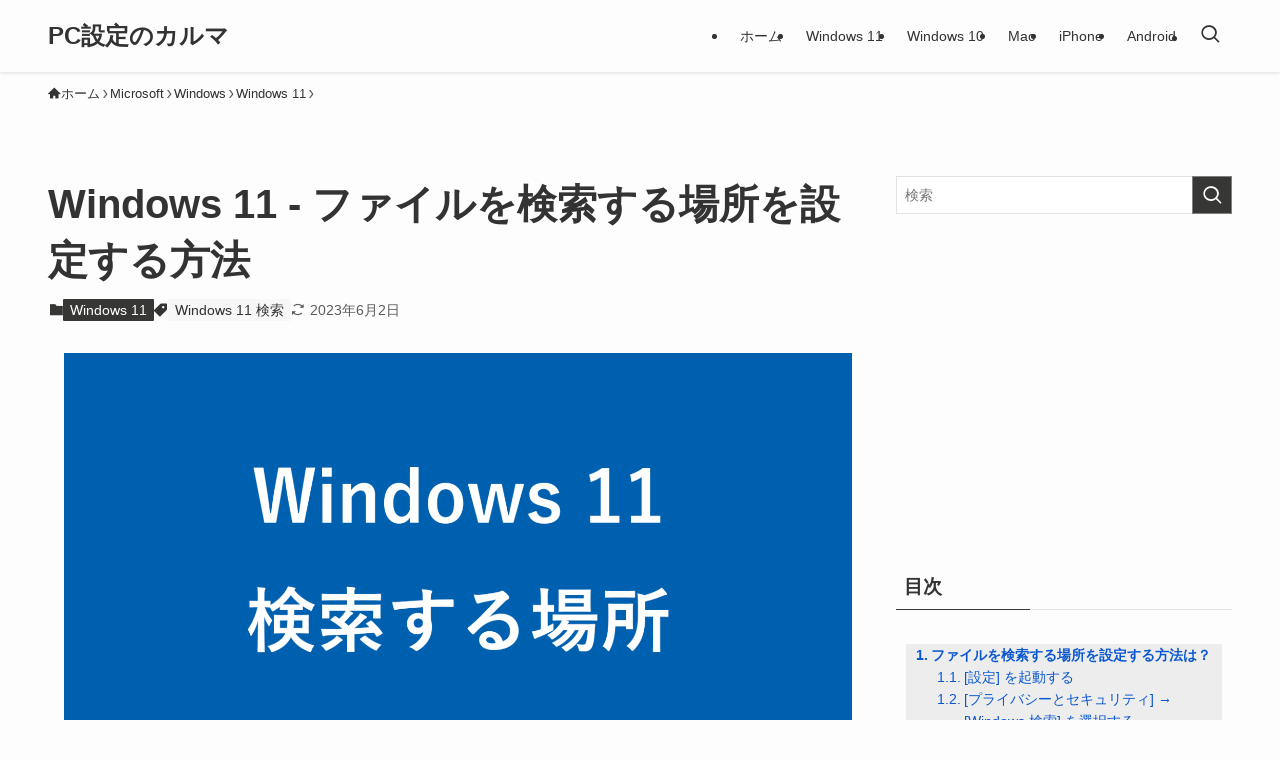

--- FILE ---
content_type: text/html; charset=UTF-8
request_url: https://pc-karuma.net/how-to-set-search-location-on-windows-11/
body_size: 22102
content:
<!DOCTYPE html>
<html lang="ja" data-loaded="false" data-scrolled="false" data-spmenu="closed">
<head>
<meta charset="utf-8">
<meta name="format-detection" content="telephone=no">
<meta http-equiv="X-UA-Compatible" content="IE=edge">
<meta name="viewport" content="width=device-width, viewport-fit=cover">
<meta name='robots' content='index, follow, max-image-preview:large, max-snippet:-1, max-video-preview:-1' />

	<!-- This site is optimized with the Yoast SEO Premium plugin v21.4 (Yoast SEO v25.5) - https://yoast.com/wordpress/plugins/seo/ -->
	<title>Windows 11 - ファイルを検索する場所を設定する方法 - PC設定のカルマ</title>
<link crossorigin data-rocket-preconnect href="https://partner.googleadservices.com" rel="preconnect">
<link crossorigin data-rocket-preconnect href="https://pagead2.googlesyndication.com" rel="preconnect">
<link crossorigin data-rocket-preconnect href="https://www.googletagmanager.com" rel="preconnect">
<link crossorigin data-rocket-preconnect href="https://dalc.valuecommerce.com" rel="preconnect">
<link crossorigin data-rocket-preconnect href="https://fundingchoicesmessages.google.com" rel="preconnect">
<link crossorigin data-rocket-preconnect href="https://www.google.com" rel="preconnect">
<link crossorigin data-rocket-preconnect href="https://googleads.g.doubleclick.net" rel="preconnect">
<link crossorigin data-rocket-preconnect href="https://ep2.adtrafficquality.google" rel="preconnect"><link rel="preload" data-rocket-preload as="image" href="https://pc-karuma.net/wp-content/uploads/2022/11/windows-11-search-location.png" imagesrcset="https://pc-karuma.net/wp-content/uploads/2022/11/windows-11-search-location.png 1600w, https://pc-karuma.net/wp-content/uploads/2022/11/windows-11-search-location-400x210.png 400w, https://pc-karuma.net/wp-content/uploads/2022/11/windows-11-search-location-640x336.png 640w, https://pc-karuma.net/wp-content/uploads/2022/11/windows-11-search-location-1536x806.png 1536w" imagesizes="(min-width: 960px) 960px, 100vw" fetchpriority="high">
	<meta name="description" content="Windows 11 がファイルを検索する場所を設定する方法を紹介します。 Windows 検索には、ファイルを検索する場所を選ぶことができます。デフォルトでは、[クラシック] が選択されており、検索対象が限定されていま [&hellip;]" />
	<link rel="canonical" href="https://pc-karuma.net/how-to-set-search-location-on-windows-11/" />
	<meta property="og:locale" content="ja_JP" />
	<meta property="og:type" content="article" />
	<meta property="og:title" content="Windows 11 - ファイルを検索する場所を設定する方法" />
	<meta property="og:description" content="Windows 11 がファイルを検索する場所を設定する方法を紹介します。 Windows 検索には、ファイルを検索する場所を選ぶことができます。デフォルトでは、[クラシック] が選択されており、検索対象が限定されていま [&hellip;]" />
	<meta property="og:url" content="https://pc-karuma.net/how-to-set-search-location-on-windows-11/" />
	<meta property="og:site_name" content="PC設定のカルマ" />
	<meta property="article:published_time" content="2022-11-30T02:15:28+00:00" />
	<meta property="article:modified_time" content="2023-06-02T13:24:35+00:00" />
	<meta property="og:image" content="https://pc-karuma.net/wp-content/uploads/2022/11/windows-11-search-location.png" />
	<meta property="og:image:width" content="1600" />
	<meta property="og:image:height" content="840" />
	<meta property="og:image:type" content="image/png" />
	<meta name="author" content="管理人" />
	<meta name="twitter:card" content="summary_large_image" />
	<meta name="twitter:label1" content="執筆者" />
	<meta name="twitter:data1" content="管理人" />
	<meta name="twitter:label2" content="推定読み取り時間" />
	<meta name="twitter:data2" content="3分" />
	<script type="application/ld+json" class="yoast-schema-graph">{"@context":"https://schema.org","@graph":[{"@type":"WebPage","@id":"https://pc-karuma.net/how-to-set-search-location-on-windows-11/","url":"https://pc-karuma.net/how-to-set-search-location-on-windows-11/","name":"Windows 11 - ファイルを検索する場所を設定する方法 - PC設定のカルマ","isPartOf":{"@id":"https://pc-karuma.net/#website"},"primaryImageOfPage":{"@id":"https://pc-karuma.net/how-to-set-search-location-on-windows-11/#primaryimage"},"image":{"@id":"https://pc-karuma.net/how-to-set-search-location-on-windows-11/#primaryimage"},"thumbnailUrl":"https://pc-karuma.net/wp-content/uploads/2022/11/windows-11-search-location.png","datePublished":"2022-11-30T02:15:28+00:00","dateModified":"2023-06-02T13:24:35+00:00","author":{"@id":"https://pc-karuma.net/#/schema/person/c9165a8fb91346647bda33459f4e65e4"},"description":"Windows 11 がファイルを検索する場所を設定する方法を紹介します。 Windows 検索には、ファイルを検索する場所を選ぶことができます。デフォルトでは、[クラシック] が選択されており、検索対象が限定されていま [&hellip;]","breadcrumb":{"@id":"https://pc-karuma.net/how-to-set-search-location-on-windows-11/#breadcrumb"},"inLanguage":"ja","potentialAction":[{"@type":"ReadAction","target":["https://pc-karuma.net/how-to-set-search-location-on-windows-11/"]}]},{"@type":"ImageObject","inLanguage":"ja","@id":"https://pc-karuma.net/how-to-set-search-location-on-windows-11/#primaryimage","url":"https://pc-karuma.net/wp-content/uploads/2022/11/windows-11-search-location.png","contentUrl":"https://pc-karuma.net/wp-content/uploads/2022/11/windows-11-search-location.png","width":1600,"height":840,"caption":"windows 11 search location"},{"@type":"BreadcrumbList","@id":"https://pc-karuma.net/how-to-set-search-location-on-windows-11/#breadcrumb","itemListElement":[{"@type":"ListItem","position":1,"name":"PC設定","item":"https://pc-karuma.net/"},{"@type":"ListItem","position":2,"name":"新着記事","item":"https://pc-karuma.net/new/"},{"@type":"ListItem","position":3,"name":"Microsoft","item":"https://pc-karuma.net/cat/microsoft/"},{"@type":"ListItem","position":4,"name":"Windows","item":"https://pc-karuma.net/cat/microsoft/windows/"},{"@type":"ListItem","position":5,"name":"Windows 11","item":"https://pc-karuma.net/cat/microsoft/windows/windows-11/"},{"@type":"ListItem","position":6,"name":"Windows 11 &#8211; ファイルを検索する場所を設定する方法"}]},{"@type":"WebSite","@id":"https://pc-karuma.net/#website","url":"https://pc-karuma.net/","name":"PC設定のカルマ","description":"Windows、Mac、スマホの設定や使い方を紹介！","potentialAction":[{"@type":"SearchAction","target":{"@type":"EntryPoint","urlTemplate":"https://pc-karuma.net/?s={search_term_string}"},"query-input":{"@type":"PropertyValueSpecification","valueRequired":true,"valueName":"search_term_string"}}],"inLanguage":"ja"},{"@type":"Person","@id":"https://pc-karuma.net/#/schema/person/c9165a8fb91346647bda33459f4e65e4","name":"管理人","image":{"@type":"ImageObject","inLanguage":"ja","@id":"https://pc-karuma.net/#/schema/person/image/","url":"https://secure.gravatar.com/avatar/24305655f4cf3b233f358a796440acf3?s=96&d=mm&r=g","contentUrl":"https://secure.gravatar.com/avatar/24305655f4cf3b233f358a796440acf3?s=96&d=mm&r=g","caption":"管理人"}}]}</script>
	<!-- / Yoast SEO Premium plugin. -->


<script type="text/javascript" id="wpp-js" src="https://pc-karuma.net/wp-content/plugins/wordpress-popular-posts/assets/js/wpp.min.js?ver=7.3.3" data-sampling="1" data-sampling-rate="100" data-api-url="https://pc-karuma.net/wp-json/wordpress-popular-posts" data-post-id="126348" data-token="1040a0af53" data-lang="0" data-debug="0"></script>
<!-- pc-karuma.net is managing ads with Advanced Ads 2.0.16 – https://wpadvancedads.com/ --><!--noptimize--><script id="ads-ready">
			window.advanced_ads_ready=function(e,a){a=a||"complete";var d=function(e){return"interactive"===a?"loading"!==e:"complete"===e};d(document.readyState)?e():document.addEventListener("readystatechange",(function(a){d(a.target.readyState)&&e()}),{once:"interactive"===a})},window.advanced_ads_ready_queue=window.advanced_ads_ready_queue||[];		</script>
		<!--/noptimize--><link rel='stylesheet' id='wp-block-library-css' href='https://pc-karuma.net/wp-includes/css/dist/block-library/style.min.css?ver=3a5a06f335c70135a2716b58a8b4c509' type='text/css' media='all' />
<link rel='stylesheet' id='swell-icons-css' href='https://pc-karuma.net/wp-content/themes/swell/build/css/swell-icons.css?ver=2.12.0' type='text/css' media='all' />
<link rel='stylesheet' id='main_style-css' href='https://pc-karuma.net/wp-content/themes/swell/build/css/main.css?ver=2.12.0' type='text/css' media='all' />
<link rel='stylesheet' id='swell_blocks-css' href='https://pc-karuma.net/wp-content/themes/swell/build/css/blocks.css?ver=2.12.0' type='text/css' media='all' />
<style id='swell_custom-inline-css' type='text/css'>
:root{--swl-fz--content:4vw;--swl-font_family:"游ゴシック体", "Yu Gothic", YuGothic, "Hiragino Kaku Gothic ProN", "Hiragino Sans", Meiryo, sans-serif;--swl-font_weight:500;--color_main:#373735;--color_text:#333;--color_link:#0b57d0;--color_htag:#373735;--color_bg:#fdfdfd;--color_gradient1:#d8ffff;--color_gradient2:#87e7ff;--color_main_thin:rgba(69, 69, 66, 0.05 );--color_main_dark:rgba(41, 41, 40, 1 );--color_list_check:#373735;--color_list_num:#373735;--color_list_good:#86dd7b;--color_list_triangle:#f4e03a;--color_list_bad:#f36060;--color_faq_q:#d55656;--color_faq_a:#6599b7;--color_icon_good:#3cd250;--color_icon_good_bg:#ecffe9;--color_icon_bad:#4b73eb;--color_icon_bad_bg:#eafaff;--color_icon_info:#f578b4;--color_icon_info_bg:#fff0fa;--color_icon_announce:#ffa537;--color_icon_announce_bg:#fff5f0;--color_icon_pen:#7a7a7a;--color_icon_pen_bg:#f9f9f9;--color_icon_book:#787364;--color_icon_book_bg:#f8f6ef;--color_icon_point:#ffa639;--color_icon_check:#86d67c;--color_icon_batsu:#f36060;--color_icon_hatena:#5295cc;--color_icon_caution:#f7da38;--color_icon_memo:#84878a;--color_deep01:#e44141;--color_deep02:#3d79d5;--color_deep03:#63a84d;--color_deep04:#f09f4d;--color_pale01:#fff2f0;--color_pale02:#f3f8fd;--color_pale03:#f1f9ee;--color_pale04:#fdf9ee;--color_mark_blue:#b7e3ff;--color_mark_green:#bdf9c3;--color_mark_yellow:#fcf69f;--color_mark_orange:#ffddbc;--border01:solid 1px var(--color_main);--border02:double 4px var(--color_main);--border03:dashed 2px var(--color_border);--border04:solid 4px var(--color_gray);--card_posts_thumb_ratio:56.25%;--list_posts_thumb_ratio:56.25%;--big_posts_thumb_ratio:56.25%;--thumb_posts_thumb_ratio:56.25%;--blogcard_thumb_ratio:56.25%;--color_header_bg:#fdfdfd;--color_header_text:#333;--color_footer_bg:#2d2d2d;--color_footer_text:#ffffff;--container_size:1200px;--article_size:900px;--logo_size_sp:48px;--logo_size_pc:40px;--logo_size_pcfix:32px;}.swl-cell-bg[data-icon="doubleCircle"]{--cell-icon-color:#ffc977}.swl-cell-bg[data-icon="circle"]{--cell-icon-color:#94e29c}.swl-cell-bg[data-icon="triangle"]{--cell-icon-color:#eeda2f}.swl-cell-bg[data-icon="close"]{--cell-icon-color:#ec9191}.swl-cell-bg[data-icon="hatena"]{--cell-icon-color:#93c9da}.swl-cell-bg[data-icon="check"]{--cell-icon-color:#94e29c}.swl-cell-bg[data-icon="line"]{--cell-icon-color:#9b9b9b}.cap_box[data-colset="col1"]{--capbox-color:#f59b5f;--capbox-color--bg:#fff8eb}.cap_box[data-colset="col2"]{--capbox-color:#5fb9f5;--capbox-color--bg:#edf5ff}.cap_box[data-colset="col3"]{--capbox-color:#2fcd90;--capbox-color--bg:#eafaf2}.red_{--the-btn-color:#f74a4a;--the-btn-color2:#ffbc49;--the-solid-shadow: rgba(185, 56, 56, 1 )}.blue_{--the-btn-color:#338df4;--the-btn-color2:#35eaff;--the-solid-shadow: rgba(38, 106, 183, 1 )}.green_{--the-btn-color:#62d847;--the-btn-color2:#7bf7bd;--the-solid-shadow: rgba(74, 162, 53, 1 )}.is-style-btn_normal{--the-btn-radius:80px}.is-style-btn_solid{--the-btn-radius:80px}.is-style-btn_shiny{--the-btn-radius:80px}.is-style-btn_line{--the-btn-radius:80px}.post_content blockquote{padding:1.5em 2em 1.5em 3em}.post_content blockquote::before{content:"";display:block;width:5px;height:calc(100% - 3em);top:1.5em;left:1.5em;border-left:solid 1px rgba(180,180,180,.75);border-right:solid 1px rgba(180,180,180,.75);}.mark_blue{background:-webkit-linear-gradient(transparent 64%,var(--color_mark_blue) 0%);background:linear-gradient(transparent 64%,var(--color_mark_blue) 0%)}.mark_green{background:-webkit-linear-gradient(transparent 64%,var(--color_mark_green) 0%);background:linear-gradient(transparent 64%,var(--color_mark_green) 0%)}.mark_yellow{background:-webkit-linear-gradient(transparent 64%,var(--color_mark_yellow) 0%);background:linear-gradient(transparent 64%,var(--color_mark_yellow) 0%)}.mark_orange{background:-webkit-linear-gradient(transparent 64%,var(--color_mark_orange) 0%);background:linear-gradient(transparent 64%,var(--color_mark_orange) 0%)}[class*="is-style-icon_"]{color:#333;border-width:0}[class*="is-style-big_icon_"]{border-width:2px;border-style:solid}[data-col="gray"] .c-balloon__text{background:#f7f7f7;border-color:#ccc}[data-col="gray"] .c-balloon__before{border-right-color:#f7f7f7}[data-col="green"] .c-balloon__text{background:#d1f8c2;border-color:#9ddd93}[data-col="green"] .c-balloon__before{border-right-color:#d1f8c2}[data-col="blue"] .c-balloon__text{background:#e2f6ff;border-color:#93d2f0}[data-col="blue"] .c-balloon__before{border-right-color:#e2f6ff}[data-col="red"] .c-balloon__text{background:#ffebeb;border-color:#f48789}[data-col="red"] .c-balloon__before{border-right-color:#ffebeb}[data-col="yellow"] .c-balloon__text{background:#f9f7d2;border-color:#fbe593}[data-col="yellow"] .c-balloon__before{border-right-color:#f9f7d2}.-type-list2 .p-postList__body::after,.-type-big .p-postList__body::after{content: "READ MORE »";}.c-postThumb__cat{background-color:#373735;color:#fff;background-image: repeating-linear-gradient(-45deg,rgba(255,255,255,.1),rgba(255,255,255,.1) 6px,transparent 6px,transparent 12px)}.post_content h2:where(:not([class^="swell-block-"]):not(.faq_q):not(.p-postList__title)){background:var(--color_htag);padding:.75em 1em;color:#fff;border-radius:var(--swl-radius--2, 0px)}.post_content h2:where(:not([class^="swell-block-"]):not(.faq_q):not(.p-postList__title))::before{position:absolute;display:block;pointer-events:none}.post_content h3:where(:not([class^="swell-block-"]):not(.faq_q):not(.p-postList__title)){padding:0 .5em .5em}.post_content h3:where(:not([class^="swell-block-"]):not(.faq_q):not(.p-postList__title))::before{content:"";width:100%;height:2px;background-color:var(--color_htag)}.post_content h4:where(:not([class^="swell-block-"]):not(.faq_q):not(.p-postList__title)){padding:0 0 0 16px;border-left:solid 2px var(--color_htag)}.post_content h2.is-style-section_ttl{padding-bottom:.75em}.post_content h2.is-style-section_ttl::after{position:absolute;top:auto;bottom:0;left:calc(50% - 1.25em);right:auto;display:block;width:2.5em;height:1px;border-radius:2px;pointer-events:none;background:currentColor;content:""}.post_content h2.is-style-section_ttl.has-text-align-left::after{left:0px;right:auto}.post_content h2.is-style-section_ttl.has-text-align-right::after{left:auto;right:0}.l-footer__widgetArea{background:#f2f2f2}.l-footer__widgetArea{color:#2d2d2d}.l-header{box-shadow: 0 1px 4px rgba(0,0,0,.12)}.l-header__menuBtn{order:1}.l-header__customBtn{order:3}.c-gnav a::after{background:var(--color_main);width:100%;height:2px;transform:scaleX(0)}.p-spHeadMenu .menu-item.-current{border-bottom-color:var(--color_main)}.c-gnav > li:hover > a::after,.c-gnav > .-current > a::after{transform: scaleX(1)}.c-gnav .sub-menu{color:#333;background:#fff}#fix_tocbtn{border-radius:50%}.c-widget__title.-spmenu{padding:.5em .75em;border-radius:var(--swl-radius--2, 0px);background:var(--color_main);color:#fff;}.c-widget__title.-footer{padding:.5em}.c-widget__title.-footer::before{content:"";bottom:0;left:0;width:40%;z-index:1;background:var(--color_main)}.c-widget__title.-footer::after{content:"";bottom:0;left:0;width:100%;background:var(--color_border)}.c-secTitle{border-left:solid 2px var(--color_main);padding:0em .75em}.p-spMenu{color:#333}.p-spMenu__inner::before{background:#fdfdfd;opacity:1}.p-spMenu__overlay{background:#000;opacity:0.6}[class*="page-numbers"]{color:var(--color_main);border: solid 1px var(--color_main)}a{text-decoration: none}.l-topTitleArea.c-filterLayer::before{background-color:#000;opacity:0.02;content:""}@media screen and (min-width: 960px){:root{}}@media screen and (max-width: 959px){:root{}.l-header__logo{order:2;text-align:center}}@media screen and (min-width: 600px){:root{--swl-fz--content:16px;}}@media screen and (max-width: 599px){:root{}}@media (min-width: 1108px) {.alignwide{left:-100px;width:calc(100% + 200px);}}@media (max-width: 1108px) {.-sidebar-off .swell-block-fullWide__inner.l-container .alignwide{left:0px;width:100%;}}@media (min-width:960px){.-series .l-header__inner{align-items:stretch;display:flex}.-series .l-header__logo{align-items:center;display:flex;flex-wrap:wrap;margin-right:24px;padding:16px 0}.-series .l-header__logo .c-catchphrase{font-size:13px;padding:4px 0}.-series .c-headLogo{margin-right:16px}.-series-right .l-header__inner{justify-content:space-between}.-series-right .c-gnavWrap{margin-left:auto}.-series-right .w-header{margin-left:12px}.-series-left .w-header{margin-left:auto}}@media (min-width:960px) and (min-width:600px){.-series .c-headLogo{max-width:400px}}.c-gnav .sub-menu a:before,.c-listMenu a:before{-webkit-font-smoothing:antialiased;-moz-osx-font-smoothing:grayscale;font-family:icomoon!important;font-style:normal;font-variant:normal;font-weight:400;line-height:1;text-transform:none}.c-submenuToggleBtn{display:none}.c-listMenu a{padding:.75em 1em .75em 1.5em;transition:padding .25s}.c-listMenu a:hover{padding-left:1.75em;padding-right:.75em}.c-gnav .sub-menu a:before,.c-listMenu a:before{color:inherit;content:"\e921";display:inline-block;left:2px;position:absolute;top:50%;-webkit-transform:translateY(-50%);transform:translateY(-50%);vertical-align:middle}.widget_categories>ul>.cat-item>a,.wp-block-categories-list>li>a{padding-left:1.75em}.c-listMenu .children,.c-listMenu .sub-menu{margin:0}.c-listMenu .children a,.c-listMenu .sub-menu a{font-size:.9em;padding-left:2.5em}.c-listMenu .children a:before,.c-listMenu .sub-menu a:before{left:1em}.c-listMenu .children a:hover,.c-listMenu .sub-menu a:hover{padding-left:2.75em}.c-listMenu .children ul a,.c-listMenu .sub-menu ul a{padding-left:3.25em}.c-listMenu .children ul a:before,.c-listMenu .sub-menu ul a:before{left:1.75em}.c-listMenu .children ul a:hover,.c-listMenu .sub-menu ul a:hover{padding-left:3.5em}.c-gnav li:hover>.sub-menu{opacity:1;visibility:visible}.c-gnav .sub-menu:before{background:inherit;content:"";height:100%;left:0;position:absolute;top:0;width:100%;z-index:0}.c-gnav .sub-menu .sub-menu{left:100%;top:0;z-index:-1}.c-gnav .sub-menu a{padding-left:2em}.c-gnav .sub-menu a:before{left:.5em}.c-gnav .sub-menu a:hover .ttl{left:4px}:root{--color_content_bg:var(--color_bg);}.c-widget__title.-side{padding:.5em}.c-widget__title.-side::before{content:"";bottom:0;left:0;width:40%;z-index:1;background:var(--color_main)}.c-widget__title.-side::after{content:"";bottom:0;left:0;width:100%;background:var(--color_border)}.c-shareBtns__item:not(:last-child){margin-right:4px}.c-shareBtns__btn{padding:8px 0}@media screen and (min-width: 960px){:root{}.single .c-postTitle__date{display:none}}@media screen and (max-width: 959px){:root{}.single .c-postTitle__date{display:none}}@media screen and (min-width: 600px){:root{}}@media screen and (max-width: 599px){:root{}}.swell-block-fullWide__inner.l-container{--swl-fw_inner_pad:var(--swl-pad_container,0px)}@media (min-width:960px){.-sidebar-on .l-content .alignfull,.-sidebar-on .l-content .alignwide{left:-16px;width:calc(100% + 32px)}.swell-block-fullWide__inner.l-article{--swl-fw_inner_pad:var(--swl-pad_post_content,0px)}.-sidebar-on .swell-block-fullWide__inner .alignwide{left:0;width:100%}.-sidebar-on .swell-block-fullWide__inner .alignfull{left:calc(0px - var(--swl-fw_inner_pad, 0))!important;margin-left:0!important;margin-right:0!important;width:calc(100% + var(--swl-fw_inner_pad, 0)*2)!important}}.p-relatedPosts .p-postList__item{margin-bottom:1.5em}.p-relatedPosts .p-postList__times,.p-relatedPosts .p-postList__times>:last-child{margin-right:0}@media (min-width:600px){.p-relatedPosts .p-postList__item{width:33.33333%}}@media screen and (min-width:600px) and (max-width:1239px){.p-relatedPosts .p-postList__item:nth-child(7),.p-relatedPosts .p-postList__item:nth-child(8){display:none}}@media screen and (min-width:1240px){.p-relatedPosts .p-postList__item{width:25%}}.-index-off .p-toc,.swell-toc-placeholder:empty{display:none}.p-toc.-modal{height:100%;margin:0;overflow-y:auto;padding:0}#main_content .p-toc{border-radius:var(--swl-radius--2,0);margin:4em auto;max-width:800px}#sidebar .p-toc{margin-top:-.5em}.p-toc .__pn:before{content:none!important;counter-increment:none}.p-toc .__prev{margin:0 0 1em}.p-toc .__next{margin:1em 0 0}.p-toc.is-omitted:not([data-omit=ct]) [data-level="2"] .p-toc__childList{height:0;margin-bottom:-.5em;visibility:hidden}.p-toc.is-omitted:not([data-omit=nest]){position:relative}.p-toc.is-omitted:not([data-omit=nest]):before{background:linear-gradient(hsla(0,0%,100%,0),var(--color_bg));bottom:5em;content:"";height:4em;left:0;opacity:.75;pointer-events:none;position:absolute;width:100%;z-index:1}.p-toc.is-omitted:not([data-omit=nest]):after{background:var(--color_bg);bottom:0;content:"";height:5em;left:0;opacity:.75;position:absolute;width:100%;z-index:1}.p-toc.is-omitted:not([data-omit=nest]) .__next,.p-toc.is-omitted:not([data-omit=nest]) [data-omit="1"]{display:none}.p-toc .p-toc__expandBtn{background-color:#f7f7f7;border:rgba(0,0,0,.2);border-radius:5em;box-shadow:0 0 0 1px #bbb;color:#333;display:block;font-size:14px;line-height:1.5;margin:.75em auto 0;min-width:6em;padding:.5em 1em;position:relative;transition:box-shadow .25s;z-index:2}.p-toc[data-omit=nest] .p-toc__expandBtn{display:inline-block;font-size:13px;margin:0 0 0 1.25em;padding:.5em .75em}.p-toc:not([data-omit=nest]) .p-toc__expandBtn:after,.p-toc:not([data-omit=nest]) .p-toc__expandBtn:before{border-top-color:inherit;border-top-style:dotted;border-top-width:3px;content:"";display:block;height:1px;position:absolute;top:calc(50% - 1px);transition:border-color .25s;width:100%;width:22px}.p-toc:not([data-omit=nest]) .p-toc__expandBtn:before{right:calc(100% + 1em)}.p-toc:not([data-omit=nest]) .p-toc__expandBtn:after{left:calc(100% + 1em)}.p-toc.is-expanded .p-toc__expandBtn{border-color:transparent}.p-toc__ttl{display:block;font-size:1.2em;line-height:1;position:relative;text-align:center}.p-toc__ttl:before{content:"\e918";display:inline-block;font-family:icomoon;margin-right:.5em;padding-bottom:2px;vertical-align:middle}#index_modal .p-toc__ttl{margin-bottom:.5em}.p-toc__list li{line-height:1.6}.p-toc__list>li+li{margin-top:.5em}.p-toc__list .p-toc__childList{padding-left:.5em}.p-toc__list [data-level="3"]{font-size:.9em}.p-toc__list .mininote{display:none}.post_content .p-toc__list{padding-left:0}#sidebar .p-toc__list{margin-bottom:0}#sidebar .p-toc__list .p-toc__childList{padding-left:0}.p-toc__link{color:inherit;font-size:inherit;text-decoration:none}.p-toc__link:hover{opacity:.8}.p-toc.-double{background:var(--color_gray);background:linear-gradient(-45deg,transparent 25%,var(--color_gray) 25%,var(--color_gray) 50%,transparent 50%,transparent 75%,var(--color_gray) 75%,var(--color_gray));background-clip:padding-box;background-size:4px 4px;border-bottom:4px double var(--color_border);border-top:4px double var(--color_border);padding:1.5em 1em 1em}.p-toc.-double .p-toc__ttl{margin-bottom:.75em}@media (min-width:960px){#main_content .p-toc{width:92%}}@media (hover:hover){.p-toc .p-toc__expandBtn:hover{border-color:transparent;box-shadow:0 0 0 2px currentcolor}}@media (min-width:600px){.p-toc.-double{padding:2em}}
</style>
<link rel='stylesheet' id='swell-parts/footer-css' href='https://pc-karuma.net/wp-content/themes/swell/build/css/modules/parts/footer.css?ver=2.12.0' type='text/css' media='all' />
<link rel='stylesheet' id='swell-page/single-css' href='https://pc-karuma.net/wp-content/themes/swell/build/css/modules/page/single.css?ver=2.12.0' type='text/css' media='all' />
<style id='classic-theme-styles-inline-css' type='text/css'>
/*! This file is auto-generated */
.wp-block-button__link{color:#fff;background-color:#32373c;border-radius:9999px;box-shadow:none;text-decoration:none;padding:calc(.667em + 2px) calc(1.333em + 2px);font-size:1.125em}.wp-block-file__button{background:#32373c;color:#fff;text-decoration:none}
</style>
<style id='global-styles-inline-css' type='text/css'>
:root{--wp--preset--aspect-ratio--square: 1;--wp--preset--aspect-ratio--4-3: 4/3;--wp--preset--aspect-ratio--3-4: 3/4;--wp--preset--aspect-ratio--3-2: 3/2;--wp--preset--aspect-ratio--2-3: 2/3;--wp--preset--aspect-ratio--16-9: 16/9;--wp--preset--aspect-ratio--9-16: 9/16;--wp--preset--color--black: #000;--wp--preset--color--cyan-bluish-gray: #abb8c3;--wp--preset--color--white: #fff;--wp--preset--color--pale-pink: #f78da7;--wp--preset--color--vivid-red: #cf2e2e;--wp--preset--color--luminous-vivid-orange: #ff6900;--wp--preset--color--luminous-vivid-amber: #fcb900;--wp--preset--color--light-green-cyan: #7bdcb5;--wp--preset--color--vivid-green-cyan: #00d084;--wp--preset--color--pale-cyan-blue: #8ed1fc;--wp--preset--color--vivid-cyan-blue: #0693e3;--wp--preset--color--vivid-purple: #9b51e0;--wp--preset--color--swl-main: var(--color_main);--wp--preset--color--swl-main-thin: var(--color_main_thin);--wp--preset--color--swl-gray: var(--color_gray);--wp--preset--color--swl-deep-01: var(--color_deep01);--wp--preset--color--swl-deep-02: var(--color_deep02);--wp--preset--color--swl-deep-03: var(--color_deep03);--wp--preset--color--swl-deep-04: var(--color_deep04);--wp--preset--color--swl-pale-01: var(--color_pale01);--wp--preset--color--swl-pale-02: var(--color_pale02);--wp--preset--color--swl-pale-03: var(--color_pale03);--wp--preset--color--swl-pale-04: var(--color_pale04);--wp--preset--gradient--vivid-cyan-blue-to-vivid-purple: linear-gradient(135deg,rgba(6,147,227,1) 0%,rgb(155,81,224) 100%);--wp--preset--gradient--light-green-cyan-to-vivid-green-cyan: linear-gradient(135deg,rgb(122,220,180) 0%,rgb(0,208,130) 100%);--wp--preset--gradient--luminous-vivid-amber-to-luminous-vivid-orange: linear-gradient(135deg,rgba(252,185,0,1) 0%,rgba(255,105,0,1) 100%);--wp--preset--gradient--luminous-vivid-orange-to-vivid-red: linear-gradient(135deg,rgba(255,105,0,1) 0%,rgb(207,46,46) 100%);--wp--preset--gradient--very-light-gray-to-cyan-bluish-gray: linear-gradient(135deg,rgb(238,238,238) 0%,rgb(169,184,195) 100%);--wp--preset--gradient--cool-to-warm-spectrum: linear-gradient(135deg,rgb(74,234,220) 0%,rgb(151,120,209) 20%,rgb(207,42,186) 40%,rgb(238,44,130) 60%,rgb(251,105,98) 80%,rgb(254,248,76) 100%);--wp--preset--gradient--blush-light-purple: linear-gradient(135deg,rgb(255,206,236) 0%,rgb(152,150,240) 100%);--wp--preset--gradient--blush-bordeaux: linear-gradient(135deg,rgb(254,205,165) 0%,rgb(254,45,45) 50%,rgb(107,0,62) 100%);--wp--preset--gradient--luminous-dusk: linear-gradient(135deg,rgb(255,203,112) 0%,rgb(199,81,192) 50%,rgb(65,88,208) 100%);--wp--preset--gradient--pale-ocean: linear-gradient(135deg,rgb(255,245,203) 0%,rgb(182,227,212) 50%,rgb(51,167,181) 100%);--wp--preset--gradient--electric-grass: linear-gradient(135deg,rgb(202,248,128) 0%,rgb(113,206,126) 100%);--wp--preset--gradient--midnight: linear-gradient(135deg,rgb(2,3,129) 0%,rgb(40,116,252) 100%);--wp--preset--font-size--small: 0.9em;--wp--preset--font-size--medium: 1.1em;--wp--preset--font-size--large: 1.25em;--wp--preset--font-size--x-large: 42px;--wp--preset--font-size--xs: 0.75em;--wp--preset--font-size--huge: 1.6em;--wp--preset--spacing--20: 0.44rem;--wp--preset--spacing--30: 0.67rem;--wp--preset--spacing--40: 1rem;--wp--preset--spacing--50: 1.5rem;--wp--preset--spacing--60: 2.25rem;--wp--preset--spacing--70: 3.38rem;--wp--preset--spacing--80: 5.06rem;--wp--preset--shadow--natural: 6px 6px 9px rgba(0, 0, 0, 0.2);--wp--preset--shadow--deep: 12px 12px 50px rgba(0, 0, 0, 0.4);--wp--preset--shadow--sharp: 6px 6px 0px rgba(0, 0, 0, 0.2);--wp--preset--shadow--outlined: 6px 6px 0px -3px rgba(255, 255, 255, 1), 6px 6px rgba(0, 0, 0, 1);--wp--preset--shadow--crisp: 6px 6px 0px rgba(0, 0, 0, 1);}:where(.is-layout-flex){gap: 0.5em;}:where(.is-layout-grid){gap: 0.5em;}body .is-layout-flex{display: flex;}.is-layout-flex{flex-wrap: wrap;align-items: center;}.is-layout-flex > :is(*, div){margin: 0;}body .is-layout-grid{display: grid;}.is-layout-grid > :is(*, div){margin: 0;}:where(.wp-block-columns.is-layout-flex){gap: 2em;}:where(.wp-block-columns.is-layout-grid){gap: 2em;}:where(.wp-block-post-template.is-layout-flex){gap: 1.25em;}:where(.wp-block-post-template.is-layout-grid){gap: 1.25em;}.has-black-color{color: var(--wp--preset--color--black) !important;}.has-cyan-bluish-gray-color{color: var(--wp--preset--color--cyan-bluish-gray) !important;}.has-white-color{color: var(--wp--preset--color--white) !important;}.has-pale-pink-color{color: var(--wp--preset--color--pale-pink) !important;}.has-vivid-red-color{color: var(--wp--preset--color--vivid-red) !important;}.has-luminous-vivid-orange-color{color: var(--wp--preset--color--luminous-vivid-orange) !important;}.has-luminous-vivid-amber-color{color: var(--wp--preset--color--luminous-vivid-amber) !important;}.has-light-green-cyan-color{color: var(--wp--preset--color--light-green-cyan) !important;}.has-vivid-green-cyan-color{color: var(--wp--preset--color--vivid-green-cyan) !important;}.has-pale-cyan-blue-color{color: var(--wp--preset--color--pale-cyan-blue) !important;}.has-vivid-cyan-blue-color{color: var(--wp--preset--color--vivid-cyan-blue) !important;}.has-vivid-purple-color{color: var(--wp--preset--color--vivid-purple) !important;}.has-black-background-color{background-color: var(--wp--preset--color--black) !important;}.has-cyan-bluish-gray-background-color{background-color: var(--wp--preset--color--cyan-bluish-gray) !important;}.has-white-background-color{background-color: var(--wp--preset--color--white) !important;}.has-pale-pink-background-color{background-color: var(--wp--preset--color--pale-pink) !important;}.has-vivid-red-background-color{background-color: var(--wp--preset--color--vivid-red) !important;}.has-luminous-vivid-orange-background-color{background-color: var(--wp--preset--color--luminous-vivid-orange) !important;}.has-luminous-vivid-amber-background-color{background-color: var(--wp--preset--color--luminous-vivid-amber) !important;}.has-light-green-cyan-background-color{background-color: var(--wp--preset--color--light-green-cyan) !important;}.has-vivid-green-cyan-background-color{background-color: var(--wp--preset--color--vivid-green-cyan) !important;}.has-pale-cyan-blue-background-color{background-color: var(--wp--preset--color--pale-cyan-blue) !important;}.has-vivid-cyan-blue-background-color{background-color: var(--wp--preset--color--vivid-cyan-blue) !important;}.has-vivid-purple-background-color{background-color: var(--wp--preset--color--vivid-purple) !important;}.has-black-border-color{border-color: var(--wp--preset--color--black) !important;}.has-cyan-bluish-gray-border-color{border-color: var(--wp--preset--color--cyan-bluish-gray) !important;}.has-white-border-color{border-color: var(--wp--preset--color--white) !important;}.has-pale-pink-border-color{border-color: var(--wp--preset--color--pale-pink) !important;}.has-vivid-red-border-color{border-color: var(--wp--preset--color--vivid-red) !important;}.has-luminous-vivid-orange-border-color{border-color: var(--wp--preset--color--luminous-vivid-orange) !important;}.has-luminous-vivid-amber-border-color{border-color: var(--wp--preset--color--luminous-vivid-amber) !important;}.has-light-green-cyan-border-color{border-color: var(--wp--preset--color--light-green-cyan) !important;}.has-vivid-green-cyan-border-color{border-color: var(--wp--preset--color--vivid-green-cyan) !important;}.has-pale-cyan-blue-border-color{border-color: var(--wp--preset--color--pale-cyan-blue) !important;}.has-vivid-cyan-blue-border-color{border-color: var(--wp--preset--color--vivid-cyan-blue) !important;}.has-vivid-purple-border-color{border-color: var(--wp--preset--color--vivid-purple) !important;}.has-vivid-cyan-blue-to-vivid-purple-gradient-background{background: var(--wp--preset--gradient--vivid-cyan-blue-to-vivid-purple) !important;}.has-light-green-cyan-to-vivid-green-cyan-gradient-background{background: var(--wp--preset--gradient--light-green-cyan-to-vivid-green-cyan) !important;}.has-luminous-vivid-amber-to-luminous-vivid-orange-gradient-background{background: var(--wp--preset--gradient--luminous-vivid-amber-to-luminous-vivid-orange) !important;}.has-luminous-vivid-orange-to-vivid-red-gradient-background{background: var(--wp--preset--gradient--luminous-vivid-orange-to-vivid-red) !important;}.has-very-light-gray-to-cyan-bluish-gray-gradient-background{background: var(--wp--preset--gradient--very-light-gray-to-cyan-bluish-gray) !important;}.has-cool-to-warm-spectrum-gradient-background{background: var(--wp--preset--gradient--cool-to-warm-spectrum) !important;}.has-blush-light-purple-gradient-background{background: var(--wp--preset--gradient--blush-light-purple) !important;}.has-blush-bordeaux-gradient-background{background: var(--wp--preset--gradient--blush-bordeaux) !important;}.has-luminous-dusk-gradient-background{background: var(--wp--preset--gradient--luminous-dusk) !important;}.has-pale-ocean-gradient-background{background: var(--wp--preset--gradient--pale-ocean) !important;}.has-electric-grass-gradient-background{background: var(--wp--preset--gradient--electric-grass) !important;}.has-midnight-gradient-background{background: var(--wp--preset--gradient--midnight) !important;}.has-small-font-size{font-size: var(--wp--preset--font-size--small) !important;}.has-medium-font-size{font-size: var(--wp--preset--font-size--medium) !important;}.has-large-font-size{font-size: var(--wp--preset--font-size--large) !important;}.has-x-large-font-size{font-size: var(--wp--preset--font-size--x-large) !important;}
:where(.wp-block-post-template.is-layout-flex){gap: 1.25em;}:where(.wp-block-post-template.is-layout-grid){gap: 1.25em;}
:where(.wp-block-columns.is-layout-flex){gap: 2em;}:where(.wp-block-columns.is-layout-grid){gap: 2em;}
:root :where(.wp-block-pullquote){font-size: 1.5em;line-height: 1.6;}
</style>
<link rel='stylesheet' id='wp-components-css' href='https://pc-karuma.net/wp-includes/css/dist/components/style.min.css?ver=3a5a06f335c70135a2716b58a8b4c509' type='text/css' media='all' />
<link rel='stylesheet' id='godaddy-styles-css' href='https://pc-karuma.net/wp-content/plugins/coblocks/includes/Dependencies/GoDaddy/Styles/build/latest.css?ver=2.0.2' type='text/css' media='all' />
<link rel='stylesheet' id='ez-toc-css' href='https://pc-karuma.net/wp-content/plugins/easy-table-of-contents/assets/css/screen.min.css?ver=2.0.75' type='text/css' media='all' />
<style id='ez-toc-inline-css' type='text/css'>
div#ez-toc-container .ez-toc-title {font-size: 140%;}div#ez-toc-container .ez-toc-title {font-weight: 500;}div#ez-toc-container ul li , div#ez-toc-container ul li a {font-size: 100%;}div#ez-toc-container ul li , div#ez-toc-container ul li a {font-weight: 500;}div#ez-toc-container nav ul ul li {font-size: 90%;}div#ez-toc-container {width: 100%;}
.ez-toc-container-direction {direction: ltr;}.ez-toc-counter ul{counter-reset: item ;}.ez-toc-counter nav ul li a::before {content: counters(item, '.', decimal) '. ';display: inline-block;counter-increment: item;flex-grow: 0;flex-shrink: 0;margin-right: .2em; float: left; }.ez-toc-widget-direction {direction: ltr;}.ez-toc-widget-container ul{counter-reset: item ;}.ez-toc-widget-container nav ul li a::before {content: counters(item, '.', decimal) '. ';display: inline-block;counter-increment: item;flex-grow: 0;flex-shrink: 0;margin-right: .2em; float: left; }
</style>
<link rel='stylesheet' id='wordpress-popular-posts-css-css' href='https://pc-karuma.net/wp-content/plugins/wordpress-popular-posts/assets/css/wpp.css?ver=7.3.3' type='text/css' media='all' />
<link rel='stylesheet' id='child_style-css' href='https://pc-karuma.net/wp-content/themes/swell_child/style.css?ver=20260130105146' type='text/css' media='all' />
<link rel='stylesheet' id='ponhiro-blocks-front-css' href='https://pc-karuma.net/wp-content/plugins/useful-blocks/dist/css/front.css?ver=1.7.4' type='text/css' media='all' />
<style id='ponhiro-blocks-front-inline-css' type='text/css'>
:root{--pb_colset_yellow:#fdc44f;--pb_colset_yellow_thin:#fef9ed;--pb_colset_yellow_dark:#b4923a;--pb_colset_pink:#fd9392;--pb_colset_pink_thin:#ffefef;--pb_colset_pink_dark:#d07373;--pb_colset_green:#91c13e;--pb_colset_green_thin:#f2f8e8;--pb_colset_green_dark:#61841f;--pb_colset_blue:#6fc7e1;--pb_colset_blue_thin:#f0f9fc;--pb_colset_blue_dark:#419eb9;--pb_colset_cvbox_01_bg:#f5f5f5;--pb_colset_cvbox_01_list:#3190b7;--pb_colset_cvbox_01_btn:#91c13e;--pb_colset_cvbox_01_shadow:#628328;--pb_colset_cvbox_01_note:#fdc44f;--pb_colset_compare_01_l:#6fc7e1;--pb_colset_compare_01_l_bg:#f0f9fc;--pb_colset_compare_01_r:#ffa883;--pb_colset_compare_01_r_bg:#fff6f2;--pb_colset_iconbox_01:#6e828a;--pb_colset_iconbox_01_bg:#fff;--pb_colset_iconbox_01_icon:#ee8f81;--pb_colset_bargraph_01:#9dd9dd;--pb_colset_bargraph_01_bg:#fafafa;--pb_colset_bar_01:#f8db92;--pb_colset_bar_02:#fda9a8;--pb_colset_bar_03:#bdda8b;--pb_colset_bar_04:#a1c6f1;--pb_colset_rating_01_bg:#fafafa;--pb_colset_rating_01_text:#71828a;--pb_colset_rating_01_label:#71828a;--pb_colset_rating_01_point:#ee8f81;}.pb-iconbox__figure[data-iconset="01"]{background-image: url(https://pc-karuma.net/wp-content/plugins/useful-blocks/assets/img/a_person.png)}.pb-iconbox__figure[data-iconset="02"]{background-image: url(https://pc-karuma.net/wp-content/plugins/useful-blocks/assets/img/a_person.png)}.pb-iconbox__figure[data-iconset="03"]{background-image: url(https://pc-karuma.net/wp-content/plugins/useful-blocks/assets/img/a_person.png)}.pb-iconbox__figure[data-iconset="04"]{background-image: url(https://pc-karuma.net/wp-content/plugins/useful-blocks/assets/img/a_person.png)}
</style>
<link rel='stylesheet' id='pochipp-front-css' href='https://pc-karuma.net/wp-content/plugins/pochipp/dist/css/style.css?ver=1.18.2' type='text/css' media='all' />
<link rel='stylesheet' id='hcb-style-css' href='https://pc-karuma.net/wp-content/plugins/highlighting-code-block/build/css/hcb--light.css?ver=2.0.1' type='text/css' media='all' />
<style id='hcb-style-inline-css' type='text/css'>
:root{--hcb--fz--base: 14px}:root{--hcb--fz--mobile: 13px}:root{--hcb--ff:Menlo, Consolas, "Hiragino Kaku Gothic ProN", "Hiragino Sans", Meiryo, sans-serif;}
</style>
<link rel='stylesheet' id='yarppRelatedCss-css' href='https://pc-karuma.net/wp-content/plugins/yet-another-related-posts-plugin/style/related.css?ver=5.30.11' type='text/css' media='all' />

<noscript><link href="https://pc-karuma.net/wp-content/themes/swell/build/css/noscript.css" rel="stylesheet"></noscript>
            <style id="wpp-loading-animation-styles">@-webkit-keyframes bgslide{from{background-position-x:0}to{background-position-x:-200%}}@keyframes bgslide{from{background-position-x:0}to{background-position-x:-200%}}.wpp-widget-block-placeholder,.wpp-shortcode-placeholder{margin:0 auto;width:60px;height:3px;background:#dd3737;background:linear-gradient(90deg,#dd3737 0%,#571313 10%,#dd3737 100%);background-size:200% auto;border-radius:3px;-webkit-animation:bgslide 1s infinite linear;animation:bgslide 1s infinite linear}</style>
            <!-- Pochipp -->
<style id="pchpp_custom_style">:root{--pchpp-color-inline: #069A8E;--pchpp-color-custom: #5ca250;--pchpp-color-custom-2: #8e59e4;--pchpp-color-amazon: #f99a0c;--pchpp-color-rakuten: #e0423c;--pchpp-color-yahoo: #438ee8;--pchpp-color-mercari: #3c3c3c;--pchpp-inline-bg-color: var(--pchpp-color-inline);--pchpp-inline-txt-color: #fff;--pchpp-inline-shadow: 0 1px 4px -1px rgba(0, 0, 0, 0.2);--pchpp-inline-radius: 0px;--pchpp-inline-width: auto;}</style>
<script id="pchpp_vars">window.pchppVars = {};window.pchppVars.ajaxUrl = "https://pc-karuma.net/wp-admin/admin-ajax.php";window.pchppVars.ajaxNonce = "49f862f92b";</script>
<script type="text/javascript" language="javascript">var vc_pid = "887106919";</script>
<!-- / Pochipp -->
<link rel="icon" href="https://pc-karuma.net/wp-content/uploads/2021/05/cropped-favicon-32x32.png" sizes="32x32" />
<link rel="icon" href="https://pc-karuma.net/wp-content/uploads/2021/05/cropped-favicon-192x192.png" sizes="192x192" />
<link rel="apple-touch-icon" href="https://pc-karuma.net/wp-content/uploads/2021/05/cropped-favicon-180x180.png" />
<meta name="msapplication-TileImage" content="https://pc-karuma.net/wp-content/uploads/2021/05/cropped-favicon-270x270.png" />

<link rel="stylesheet" href="https://pc-karuma.net/wp-content/themes/swell/build/css/print.css" media="print" >
<!-- Google tag (gtag.js) -->
<script async src="https://www.googletagmanager.com/gtag/js?id=G-74JQ1G9KT6"></script>
<script>
  window.dataLayer = window.dataLayer || [];
  function gtag(){dataLayer.push(arguments);}
  gtag('js', new Date());

  gtag('config', 'G-74JQ1G9KT6');
</script>
<noscript><style id="rocket-lazyload-nojs-css">.rll-youtube-player, [data-lazy-src]{display:none !important;}</style></noscript><meta name="generator" content="WP Rocket 3.19.2.1" data-wpr-features="wpr_defer_js wpr_minify_js wpr_lazyload_images wpr_lazyload_iframes wpr_preconnect_external_domains wpr_oci wpr_preload_links wpr_desktop" /></head>
<body data-rsssl=1>
<div id="body_wrap" class="post-template-default single single-post postid-126348 single-format-standard -index-off -sidebar-on -frame-off id_126348 aa-prefix-ads-" >
<div data-rocket-location-hash="a1dc34196aa276836d5abe29fbf441fa" id="sp_menu" class="p-spMenu -left">
	<div data-rocket-location-hash="b299f2a5ed208644a21c1bf02695c239" class="p-spMenu__inner">
		<div class="p-spMenu__closeBtn">
			<button class="c-iconBtn -menuBtn c-plainBtn" data-onclick="toggleMenu" aria-label="メニューを閉じる">
				<i class="c-iconBtn__icon icon-close-thin"></i>
			</button>
		</div>
		<div class="p-spMenu__body">
			<div class="c-widget__title -spmenu">
				MENU			</div>
			<div class="p-spMenu__nav">
				<ul class="c-spnav c-listMenu"><li class="menu-item menu-item-type-custom menu-item-object-custom menu-item-home menu-item-145592"><a href="https://pc-karuma.net" data-wpel-link="internal">ホーム</a></li>
<li class="menu-item menu-item-type-custom menu-item-object-custom menu-item-145593"><a href="https://pc-karuma.net/cat/microsoft/windows/windows-11/" data-wpel-link="internal">Windows 11</a></li>
<li class="menu-item menu-item-type-custom menu-item-object-custom menu-item-145594"><a href="https://pc-karuma.net/cat/microsoft/windows/windows-10/" data-wpel-link="internal">Windows 10</a></li>
<li class="menu-item menu-item-type-custom menu-item-object-custom menu-item-145600"><a href="https://pc-karuma.net/cat/apple/mac/" data-wpel-link="internal">Mac</a></li>
<li class="menu-item menu-item-type-custom menu-item-object-custom menu-item-145595"><a href="https://pc-karuma.net/cat/apple/iphone/" data-wpel-link="internal">iPhone</a></li>
<li class="menu-item menu-item-type-custom menu-item-object-custom menu-item-145601"><a href="https://pc-karuma.net/cat/google/android/" data-wpel-link="internal">Android</a></li>
</ul>			</div>
					</div>
	</div>
	<div data-rocket-location-hash="0eafc460fd4a705a72c4833ead709a87" class="p-spMenu__overlay c-overlay" data-onclick="toggleMenu"></div>
</div>
<header data-rocket-location-hash="1599255f14d36b28e5cfa0d909368fb2" id="header" class="l-header -series -series-right" data-spfix="0">
		<div data-rocket-location-hash="8c6ee700cd3ed5dac04e7fcd91ae750c" class="l-header__inner l-container">
		<div class="l-header__logo">
			<div class="c-headLogo -txt"><a href="https://pc-karuma.net/" title="PC設定のカルマ" class="c-headLogo__link" rel="home" data-wpel-link="internal">PC設定のカルマ</a></div>					</div>
		<nav id="gnav" class="l-header__gnav c-gnavWrap">
					<ul class="c-gnav">
			<li class="menu-item menu-item-type-custom menu-item-object-custom menu-item-home menu-item-145592"><a href="https://pc-karuma.net" data-wpel-link="internal"><span class="ttl">ホーム</span></a></li>
<li class="menu-item menu-item-type-custom menu-item-object-custom menu-item-145593"><a href="https://pc-karuma.net/cat/microsoft/windows/windows-11/" data-wpel-link="internal"><span class="ttl">Windows 11</span></a></li>
<li class="menu-item menu-item-type-custom menu-item-object-custom menu-item-145594"><a href="https://pc-karuma.net/cat/microsoft/windows/windows-10/" data-wpel-link="internal"><span class="ttl">Windows 10</span></a></li>
<li class="menu-item menu-item-type-custom menu-item-object-custom menu-item-145600"><a href="https://pc-karuma.net/cat/apple/mac/" data-wpel-link="internal"><span class="ttl">Mac</span></a></li>
<li class="menu-item menu-item-type-custom menu-item-object-custom menu-item-145595"><a href="https://pc-karuma.net/cat/apple/iphone/" data-wpel-link="internal"><span class="ttl">iPhone</span></a></li>
<li class="menu-item menu-item-type-custom menu-item-object-custom menu-item-145601"><a href="https://pc-karuma.net/cat/google/android/" data-wpel-link="internal"><span class="ttl">Android</span></a></li>
							<li class="menu-item c-gnav__s">
					<button class="c-gnav__sBtn c-plainBtn" data-onclick="toggleSearch" aria-label="検索ボタン">
						<i class="icon-search"></i>
					</button>
				</li>
					</ul>
			</nav>
		<div class="l-header__customBtn sp_">
	</div>
<div class="l-header__menuBtn sp_">
	<button class="c-iconBtn -menuBtn c-plainBtn" data-onclick="toggleMenu" aria-label="メニューボタン">
		<i class="c-iconBtn__icon icon-menu-thin"></i>
			</button>
</div>
	</div>
	</header>
<div data-rocket-location-hash="011a3c010bd94f62f70d64c0e3536c7b" id="breadcrumb" class="p-breadcrumb"><ol class="p-breadcrumb__list l-container"><li class="p-breadcrumb__item"><a href="https://pc-karuma.net/" class="p-breadcrumb__text" data-wpel-link="internal"><span class="__home icon-home"> ホーム</span></a></li><li class="p-breadcrumb__item"><a href="https://pc-karuma.net/cat/microsoft/" class="p-breadcrumb__text" data-wpel-link="internal"><span>Microsoft</span></a></li><li class="p-breadcrumb__item"><a href="https://pc-karuma.net/cat/microsoft/windows/" class="p-breadcrumb__text" data-wpel-link="internal"><span>Windows</span></a></li><li class="p-breadcrumb__item"><a href="https://pc-karuma.net/cat/microsoft/windows/windows-11/" class="p-breadcrumb__text" data-wpel-link="internal"><span>Windows 11</span></a></li><li class="p-breadcrumb__item"><span class="p-breadcrumb__text">Windows 11 - ファイルを検索する場所を設定する方法</span></li></ol></div><div data-rocket-location-hash="6370786ab72763f5ff9def899cef8053" id="content" class="l-content l-container" data-postid="126348" data-pvct="true">
<main data-rocket-location-hash="8209d061f9c276b3b560494409ab9f47" id="main_content" class="l-mainContent l-article">
	<article class="l-mainContent__inner" data-clarity-region="article">
		<div class="p-articleHead c-postTitle">
	<h1 class="c-postTitle__ttl">Windows 11 - ファイルを検索する場所を設定する方法</h1>
			<time class="c-postTitle__date u-thin" datetime="2023-06-02" aria-hidden="true">
			<span class="__y">2023</span>
			<span class="__md">6/02</span>
		</time>
	</div>
<div class="p-articleMetas -top">

	
		<div class="p-articleMetas__termList c-categoryList">
					<a class="c-categoryList__link hov-flash-up" href="https://pc-karuma.net/cat/microsoft/windows/windows-11/" data-cat-id="159" data-wpel-link="internal">
				Windows 11			</a>
			</div>
	<div class="p-articleMetas__termList c-tagList">
					<a class="c-tagList__link hov-flash-up" href="https://pc-karuma.net/tag/windows-11-search/" data-tag-id="295" data-wpel-link="internal">
				Windows 11 検索			</a>
			</div>
<div class="p-articleMetas__times c-postTimes u-thin">
	<time class="c-postTimes__modified icon-modified" datetime="2023-06-02" aria-label="更新日">2023年6月2日</time></div>
</div>


<figure class="p-articleThumb"><img fetchpriority="high" width="1600" height="840"  src="https://pc-karuma.net/wp-content/uploads/2022/11/windows-11-search-location.png" alt="windows 11 search location" class="p-articleThumb__img" srcset="https://pc-karuma.net/wp-content/uploads/2022/11/windows-11-search-location.png 1600w, https://pc-karuma.net/wp-content/uploads/2022/11/windows-11-search-location-400x210.png 400w, https://pc-karuma.net/wp-content/uploads/2022/11/windows-11-search-location-640x336.png 640w, https://pc-karuma.net/wp-content/uploads/2022/11/windows-11-search-location-1536x806.png 1536w" sizes="(min-width: 960px) 960px, 100vw" ></figure>		<div class="post_content">
			<div id="ez-toc-container" class="ez-toc-v2_0_75 counter-hierarchy ez-toc-counter ez-toc-grey ez-toc-container-direction">
<div class="ez-toc-title-container">
<span class="ez-toc-title" style="cursor:inherit">目次</span>
<span class="ez-toc-title-toggle"></span></div>
<nav><ul class='ez-toc-list ez-toc-list-level-1 ' ><li class='ez-toc-page-1 ez-toc-heading-level-2'><a class="ez-toc-link ez-toc-heading-1" href="#%E3%83%95%E3%82%A1%E3%82%A4%E3%83%AB%E3%82%92%E6%A4%9C%E7%B4%A2%E3%81%99%E3%82%8B%E5%A0%B4%E6%89%80%E3%82%92%E8%A8%AD%E5%AE%9A%E3%81%99%E3%82%8B%E6%96%B9%E6%B3%95%E3%81%AF%EF%BC%9F">ファイルを検索する場所を設定する方法は？</a><ul class='ez-toc-list-level-3' ><li class='ez-toc-heading-level-3'><a class="ez-toc-link ez-toc-heading-2" href="#%E8%A8%AD%E5%AE%9A_%E3%82%92%E8%B5%B7%E5%8B%95%E3%81%99%E3%82%8B">[設定] を起動する</a></li><li class='ez-toc-page-1 ez-toc-heading-level-3'><a class="ez-toc-link ez-toc-heading-3" href="#%E3%83%97%E3%83%A9%E3%82%A4%E3%83%90%E3%82%B7%E3%83%BC%E3%81%A8%E3%82%BB%E3%82%AD%E3%83%A5%E3%83%AA%E3%83%86%E3%82%A3_%E2%86%92_Windows_%E6%A4%9C%E7%B4%A2_%E3%82%92%E9%81%B8%E6%8A%9E%E3%81%99%E3%82%8B">[プライバシーとセキュリティ] → [Windows 検索] を選択する</a></li><li class='ez-toc-page-1 ez-toc-heading-level-3'><a class="ez-toc-link ez-toc-heading-4" href="#%E3%83%95%E3%82%A1%E3%82%A4%E3%83%AB%E3%82%92%E6%A4%9C%E7%B4%A2%E3%81%99%E3%82%8B%E5%A0%B4%E6%89%80%E3%82%92%E9%81%B8%E6%8A%9E%E3%81%99%E3%82%8B">ファイルを検索する場所を選択する</a></li><li class='ez-toc-page-1 ez-toc-heading-level-3'><a class="ez-toc-link ez-toc-heading-5" href="#%E6%A4%9C%E7%B4%A2%E3%81%8B%E3%82%89%E9%99%A4%E5%A4%96%E3%81%99%E3%82%8B%E3%83%95%E3%82%A9%E3%83%AB%E3%83%80%E3%83%BC%E3%82%92%E8%BF%BD%E5%8A%A0%E3%81%99%E3%82%8B">検索から除外するフォルダーを追加する</a></li></ul></li><li class='ez-toc-page-1 ez-toc-heading-level-2'><a class="ez-toc-link ez-toc-heading-6" href="#%E9%96%A2%E9%80%A3%E3%83%AA%E3%82%BD%E3%83%BC%E3%82%B9">関連リソース</a><ul class='ez-toc-list-level-3' ><li class='ez-toc-heading-level-3'><a class="ez-toc-link ez-toc-heading-7" href="#Windows_11_%E6%A4%9C%E7%B4%A2">Windows 11 検索</a></li></ul></li></ul></nav></div>
<div class="ads-ad-top ad-top" style="margin-top: 20px;margin-bottom: 30px;" id="ads-1299935881"><script async src="//pagead2.googlesyndication.com/pagead/js/adsbygoogle.js?client=ca-pub-1282149765378839" crossorigin="anonymous"></script><ins class="adsbygoogle" style="display:block;" data-ad-client="ca-pub-1282149765378839" 
data-ad-slot="2603655500" 
data-ad-format="auto" data-full-width-responsive="false"></ins>
<script> 
(adsbygoogle = window.adsbygoogle || []).push({}); 
</script>
</div><p>Windows 11 がファイルを検索する場所を設定する方法を紹介します。</p>
<p>Windows 検索には、ファイルを検索する場所を選ぶことができます。デフォルトでは、[クラシック] が選択されており、検索対象が限定されています。PC全体を検索したい場合は [拡張] を選択しましょう。これにより、より広範囲な場所でファイルを検索することができます。また、特定のフォルダーを検索の対象に追加することも可能です。</p>

<p>PC内のファイルを効率的に検索するために、適切な検索場所を選択しましょう。特定のフォルダーやドライブを絞り込むことで、効率的に目的のファイルにアクセスすることができます。</p>

<h2><span class="ez-toc-section" id="%E3%83%95%E3%82%A1%E3%82%A4%E3%83%AB%E3%82%92%E6%A4%9C%E7%B4%A2%E3%81%99%E3%82%8B%E5%A0%B4%E6%89%80%E3%82%92%E8%A8%AD%E5%AE%9A%E3%81%99%E3%82%8B%E6%96%B9%E6%B3%95%E3%81%AF%EF%BC%9F"></span>ファイルを検索する場所を設定する方法は？<span class="ez-toc-section-end"></span></h2>
<span id="more-126348"></span>
<p>Windows 11 ファイルを検索する場所を設定する方法は次の手順です。</p>
<ol class="how-to-pc">
<li>
<h3><span class="ez-toc-section" id="%E8%A8%AD%E5%AE%9A_%E3%82%92%E8%B5%B7%E5%8B%95%E3%81%99%E3%82%8B"></span>[設定] を起動する<span class="ez-toc-section-end"></span></h3>
<p>
<img decoding="async" src="data:image/svg+xml,%3Csvg%20xmlns='http://www.w3.org/2000/svg'%20viewBox='0%200%20640%20320'%3E%3C/svg%3E" alt="how to set search location on windows 11 01" width="640" height="320" class="alignnone size-large wp-image-126352" data-lazy-srcset="https://pc-karuma.net/wp-content/uploads/2022/11/how-to-set-search-location-on-windows-11-01-640x320.jpg 640w, https://pc-karuma.net/wp-content/uploads/2022/11/how-to-set-search-location-on-windows-11-01-400x200.jpg 400w, https://pc-karuma.net/wp-content/uploads/2022/11/how-to-set-search-location-on-windows-11-01.jpg 1284w" data-lazy-sizes="(max-width: 640px) 100vw, 640px" data-lazy-src="https://pc-karuma.net/wp-content/uploads/2022/11/how-to-set-search-location-on-windows-11-01-640x320.jpg" /><noscript><img decoding="async" src="https://pc-karuma.net/wp-content/uploads/2022/11/how-to-set-search-location-on-windows-11-01-640x320.jpg" alt="how to set search location on windows 11 01" width="640" height="320" class="alignnone size-large wp-image-126352" srcset="https://pc-karuma.net/wp-content/uploads/2022/11/how-to-set-search-location-on-windows-11-01-640x320.jpg 640w, https://pc-karuma.net/wp-content/uploads/2022/11/how-to-set-search-location-on-windows-11-01-400x200.jpg 400w, https://pc-karuma.net/wp-content/uploads/2022/11/how-to-set-search-location-on-windows-11-01.jpg 1284w" sizes="(max-width: 640px) 100vw, 640px" /></noscript></p>
<ol class="is-style-num_circle">
<li>[スタートボタン] を右クリックし</li>
<li>[設定] を選択しましょう。</li>
</ol>
</li>

<li>
<h3><span class="ez-toc-section" id="%E3%83%97%E3%83%A9%E3%82%A4%E3%83%90%E3%82%B7%E3%83%BC%E3%81%A8%E3%82%BB%E3%82%AD%E3%83%A5%E3%83%AA%E3%83%86%E3%82%A3_%E2%86%92_Windows_%E6%A4%9C%E7%B4%A2_%E3%82%92%E9%81%B8%E6%8A%9E%E3%81%99%E3%82%8B"></span>[プライバシーとセキュリティ] → [Windows 検索] を選択する<span class="ez-toc-section-end"></span></h3>
<p>
<img decoding="async" src="data:image/svg+xml,%3Csvg%20xmlns='http://www.w3.org/2000/svg'%20viewBox='0%200%20640%20532'%3E%3C/svg%3E" alt="how to set search location on windows 11 02" width="640" height="532" class="alignnone size-large wp-image-126353" data-lazy-srcset="https://pc-karuma.net/wp-content/uploads/2022/11/how-to-set-search-location-on-windows-11-02-640x532.jpg 640w, https://pc-karuma.net/wp-content/uploads/2022/11/how-to-set-search-location-on-windows-11-02-400x332.jpg 400w, https://pc-karuma.net/wp-content/uploads/2022/11/how-to-set-search-location-on-windows-11-02.jpg 1444w" data-lazy-sizes="(max-width: 640px) 100vw, 640px" data-lazy-src="https://pc-karuma.net/wp-content/uploads/2022/11/how-to-set-search-location-on-windows-11-02-640x532.jpg" /><noscript><img decoding="async" src="https://pc-karuma.net/wp-content/uploads/2022/11/how-to-set-search-location-on-windows-11-02-640x532.jpg" alt="how to set search location on windows 11 02" width="640" height="532" class="alignnone size-large wp-image-126353" srcset="https://pc-karuma.net/wp-content/uploads/2022/11/how-to-set-search-location-on-windows-11-02-640x532.jpg 640w, https://pc-karuma.net/wp-content/uploads/2022/11/how-to-set-search-location-on-windows-11-02-400x332.jpg 400w, https://pc-karuma.net/wp-content/uploads/2022/11/how-to-set-search-location-on-windows-11-02.jpg 1444w" sizes="(max-width: 640px) 100vw, 640px" /></noscript></p>
<ol class="is-style-num_circle">
<li>設定の左メニュー [プライバシーとセキュリティ] を選択し</li>
<li>[Windows 検索] を選択しましょう。</li>
</ol>
</li>

<li>
<h3><span class="ez-toc-section" id="%E3%83%95%E3%82%A1%E3%82%A4%E3%83%AB%E3%82%92%E6%A4%9C%E7%B4%A2%E3%81%99%E3%82%8B%E5%A0%B4%E6%89%80%E3%82%92%E9%81%B8%E6%8A%9E%E3%81%99%E3%82%8B"></span>ファイルを検索する場所を選択する<span class="ez-toc-section-end"></span></h3>
<p>
<img decoding="async" src="data:image/svg+xml,%3Csvg%20xmlns='http://www.w3.org/2000/svg'%20viewBox='0%200%20640%20428'%3E%3C/svg%3E" alt="how to set search location on windows 11 03" width="640" height="428" class="alignnone size-large wp-image-126354" data-lazy-srcset="https://pc-karuma.net/wp-content/uploads/2022/11/how-to-set-search-location-on-windows-11-03-640x428.jpg 640w, https://pc-karuma.net/wp-content/uploads/2022/11/how-to-set-search-location-on-windows-11-03-400x268.jpg 400w, https://pc-karuma.net/wp-content/uploads/2022/11/how-to-set-search-location-on-windows-11-03.jpg 1444w" data-lazy-sizes="(max-width: 640px) 100vw, 640px" data-lazy-src="https://pc-karuma.net/wp-content/uploads/2022/11/how-to-set-search-location-on-windows-11-03-640x428.jpg" /><noscript><img decoding="async" src="https://pc-karuma.net/wp-content/uploads/2022/11/how-to-set-search-location-on-windows-11-03-640x428.jpg" alt="how to set search location on windows 11 03" width="640" height="428" class="alignnone size-large wp-image-126354" srcset="https://pc-karuma.net/wp-content/uploads/2022/11/how-to-set-search-location-on-windows-11-03-640x428.jpg 640w, https://pc-karuma.net/wp-content/uploads/2022/11/how-to-set-search-location-on-windows-11-03-400x268.jpg 400w, https://pc-karuma.net/wp-content/uploads/2022/11/how-to-set-search-location-on-windows-11-03.jpg 1444w" sizes="(max-width: 640px) 100vw, 640px" /></noscript><br>
ファイルを検索する場所を選択しましょう。</p>
<ul>
<li>クラシック<br>[ドキュメント]、[ピクチャ]、[ミュージック] の各フォルダーとデスクトップのみ検索します</li>
<li>拡張<br>PC全体を検索します（バッテリーの消費に影響する可能性があります）</li>
</ul>
<p class="note-ast">デフォルトでは [クラシック] が選択されていますが、その他の場所を検索したい場合は [拡張] を選択しましょう。</p>
</li>

<li>
<h3><span class="ez-toc-section" id="%E6%A4%9C%E7%B4%A2%E3%81%8B%E3%82%89%E9%99%A4%E5%A4%96%E3%81%99%E3%82%8B%E3%83%95%E3%82%A9%E3%83%AB%E3%83%80%E3%83%BC%E3%82%92%E8%BF%BD%E5%8A%A0%E3%81%99%E3%82%8B"></span>検索から除外するフォルダーを追加する<span class="ez-toc-section-end"></span></h3>
<p>
<img decoding="async" src="data:image/svg+xml,%3Csvg%20xmlns='http://www.w3.org/2000/svg'%20viewBox='0%200%20640%20373'%3E%3C/svg%3E" alt="how to set search location on windows 11 04" width="640" height="373" class="alignnone size-large wp-image-126355" data-lazy-srcset="https://pc-karuma.net/wp-content/uploads/2022/11/how-to-set-search-location-on-windows-11-04-640x373.png 640w, https://pc-karuma.net/wp-content/uploads/2022/11/how-to-set-search-location-on-windows-11-04-400x233.png 400w, https://pc-karuma.net/wp-content/uploads/2022/11/how-to-set-search-location-on-windows-11-04.png 1444w" data-lazy-sizes="(max-width: 640px) 100vw, 640px" data-lazy-src="https://pc-karuma.net/wp-content/uploads/2022/11/how-to-set-search-location-on-windows-11-04-640x373.png" /><noscript><img decoding="async" src="https://pc-karuma.net/wp-content/uploads/2022/11/how-to-set-search-location-on-windows-11-04-640x373.png" alt="how to set search location on windows 11 04" width="640" height="373" class="alignnone size-large wp-image-126355" srcset="https://pc-karuma.net/wp-content/uploads/2022/11/how-to-set-search-location-on-windows-11-04-640x373.png 640w, https://pc-karuma.net/wp-content/uploads/2022/11/how-to-set-search-location-on-windows-11-04-400x233.png 400w, https://pc-karuma.net/wp-content/uploads/2022/11/how-to-set-search-location-on-windows-11-04.png 1444w" sizes="(max-width: 640px) 100vw, 640px" /></noscript><br>
拡張検索から除外するフォルダーです。</p>
<ol class="is-style-num_circle">
<li>除外するフォルダーを確認しましょう。</li>
<li>[除外するフォルダーの追加] から 追加することもできます。</li>
</ol>
</li>
</ol>

<p>これで Windows 11 ファイルを検索する場所を設定する方法の解説は終了です。</p>

<p class="related">
その他の Windows 11 の設定と使い方をまとめていますので、ご参考にどうぞ。</p>
<ul>
<li><a href="https://pc-karuma.net/windows-11-guides/" data-wpel-link="internal">Windows 11 の設定と使い方まとめ</a></li></ul>

<h2 class="related"><span class="ez-toc-section" id="%E9%96%A2%E9%80%A3%E3%83%AA%E3%82%BD%E3%83%BC%E3%82%B9"></span>関連リソース<span class="ez-toc-section-end"></span></h2>
<div class="p-blogParts post_content" data-partsID="126472"><div class="p-articleMetas__termList c-tagList">
<a href="https://pc-karuma.net/cat/microsoft/windows/windows-11/" class="c-tagList__link hov-flash-up" data-wpel-link="internal">Windows 11</a>
<a href="https://pc-karuma.net/tag/windows-11-taskbar/" class="c-tagList__link hov-flash-up" data-wpel-link="internal">タスクバー</a>
<a href="https://pc-karuma.net/tag/windows-11-search/" class="c-tagList__link hov-flash-up" data-wpel-link="internal">検索</a>
<a href="https://pc-karuma.net/tag/windows-11-date-time/" class="c-tagList__link hov-flash-up" data-wpel-link="internal">日付と時刻</a>
</div>



<h3 class="read-next"><span class="ez-toc-section" id="Windows_11_%E6%A4%9C%E7%B4%A2"></span>Windows 11 検索<span class="ez-toc-section-end"></span></h3>

<ul>
<li><a href="https://pc-karuma.net/disable-search-box-windows-11/" data-wpel-link="internal">Windows 11 タスクバーの検索ボックスを非表示にする</a></li>
<li><a href="https://pc-karuma.net/how-to-change-search-button-in-windows-11-taskbar/" data-wpel-link="internal">Windows 11 タスクバーの検索表示を変更する</a>
<li><a href="https://pc-karuma.net/how-to-set-search-location-on-windows-11/" data-wpel-link="internal">Windows 11 ファイルを検索する場所を設定する</a></li>
<li><a href="https://pc-karuma.net/how-to-disable-web-search-results-in-windows-search/" data-wpel-link="internal">Windows 11 Windowsの検索から「Webの検索」を非表示にする</a></li>
<li><a href="https://pc-karuma.net/how-to-clear-windows-11-search-history/" data-wpel-link="internal">Windows 11 検索履歴を削除・無効にする</a></li>
</ul>
</div>
<div class='yarpp yarpp-related yarpp-related-website yarpp-template-list'>
<!-- YARPP List -->
<p class="read-next">この記事もおすすめ！</p><ul>
<li><a href="https://pc-karuma.net/enable-find-my-device-windows-11/" rel="bookmark" title="Windows 11 - デバイスの検索を有効にする方法" data-wpel-link="internal">Windows 11 - デバイスの検索を有効にする方法</a></li>
<li><a href="https://pc-karuma.net/app-diagnostics-in-windows-11/" rel="bookmark" title="Windows 11 - アプリ診断を無効にする方法（オフ・削除）" data-wpel-link="internal">Windows 11 - アプリ診断を無効にする方法（オフ・削除）</a></li>
<li><a href="https://pc-karuma.net/how-to-clear-windows-11-search-history/" rel="bookmark" title="Windows 11 - 検索履歴を削除・無効にする方法" data-wpel-link="internal">Windows 11 - 検索履歴を削除・無効にする方法</a></li>
<li><a href="https://pc-karuma.net/clear-history-location-windows-11/" rel="bookmark" title="Windows 11 - 位置情報の履歴をクリアする方法（削除）" data-wpel-link="internal">Windows 11 - 位置情報の履歴をクリアする方法（削除）</a></li>
<li><a href="https://pc-karuma.net/how-to-clear-activity-history-on-windows-11/" rel="bookmark" title="Windows 11 - アクティビティの履歴を削除する方法（クリア）" data-wpel-link="internal">Windows 11 - アクティビティの履歴を削除する方法（クリア）</a></li>
<li><a href="https://pc-karuma.net/location-settings-in-windows-11/" rel="bookmark" title="Windows 11 - 位置情報を設定・無効にする方法" data-wpel-link="internal">Windows 11 - 位置情報を設定・無効にする方法</a></li>
<li><a href="https://pc-karuma.net/change-windows-11-active-hours/" rel="bookmark" title="Windows 11 - アクティブ時間を変更する方法" data-wpel-link="internal">Windows 11 - アクティブ時間を変更する方法</a></li>
<li><a href="https://pc-karuma.net/how-to-enable-disable-transparency-effects-in-windows-11/" rel="bookmark" title="Windows 11 - 透明効果を設定する方法（オン/オフ）" data-wpel-link="internal">Windows 11 - 透明効果を設定する方法（オン/オフ）</a></li>
</ul>
</div>
		</div>
		<div class="p-articleFoot">
	<div class="p-articleMetas -bottom">
			<div class="p-articleMetas__termList c-categoryList">
					<a class="c-categoryList__link hov-flash-up" href="https://pc-karuma.net/cat/microsoft/windows/windows-11/" data-cat-id="159" data-wpel-link="internal">
				Windows 11			</a>
			</div>
	<div class="p-articleMetas__termList c-tagList">
					<a class="c-tagList__link hov-flash-up" href="https://pc-karuma.net/tag/windows-11-search/" data-tag-id="295" data-wpel-link="internal">
				Windows 11 検索			</a>
			</div>
	</div>
</div>
		<div id="after_article" class="l-articleBottom">
					</div>
			</article>
</main>
<aside id="sidebar" class="l-sidebar">
	<div id="search-2" class="c-widget widget_search"><form role="search" method="get" class="c-searchForm" action="https://pc-karuma.net/" role="search">
	<input type="text" value="" name="s" class="c-searchForm__s s" placeholder="検索" aria-label="検索ワード">
	<button type="submit" class="c-searchForm__submit icon-search hov-opacity u-bg-main" value="search" aria-label="検索を実行する"></button>
</form>
</div><div id="fix_sidebar" class="w-fixSide pc_"><div class="c-widget ads-widget"><script async src="//pagead2.googlesyndication.com/pagead/js/adsbygoogle.js?client=ca-pub-1282149765378839" crossorigin="anonymous"></script><ins class="adsbygoogle" style="display:block;" data-ad-client="ca-pub-1282149765378839" 
data-ad-slot="1121609788" 
data-ad-format="auto" data-full-width-responsive="false"></ins>
<script> 
(adsbygoogle = window.adsbygoogle || []).push({}); 
</script>
</div><div id="ezw_tco-2" class="c-widget ez-toc"><div id="ez-toc-widget-container" class="ez-toc-widget-container ez-toc-v2_0_75 ez-toc-widget counter-hierarchy ez-toc-widget-container ez-toc-affix ez-toc-widget-direction">

					<div class="c-widget__title -side">                                        <span class="ez-toc-title-container">
                                        <style>
                                    		#ezw_tco-2 .ez-toc-title{
                                    		    font-size: 120%;
												;
												;
                                    		}

											#ezw_tco-2 .ez-toc-widget-container ul.ez-toc-list li a{
												;
												;
												;

											}
                                            #ezw_tco-2 .ez-toc-widget-container ul.ez-toc-list li.active{
                                                    background-color: #ededed;
                                            }
                                        </style>
																				<span class="ez-toc-title-toggle">
                                            
												<span class="ez-toc-title " >目次</span>



                                                                                        </span>
                                        </span>

					</div>                                        					<nav>
<ul class='ez-toc-list ez-toc-list-level-1 ' ><li class='ez-toc-page-1 ez-toc-heading-level-2'><a class="ez-toc-link ez-toc-heading-1" href="#%E3%83%95%E3%82%A1%E3%82%A4%E3%83%AB%E3%82%92%E6%A4%9C%E7%B4%A2%E3%81%99%E3%82%8B%E5%A0%B4%E6%89%80%E3%82%92%E8%A8%AD%E5%AE%9A%E3%81%99%E3%82%8B%E6%96%B9%E6%B3%95%E3%81%AF%EF%BC%9F">ファイルを検索する場所を設定する方法は？</a><ul class='ez-toc-list-level-3' ><li class='ez-toc-heading-level-3'><a class="ez-toc-link ez-toc-heading-2" href="#%E8%A8%AD%E5%AE%9A_%E3%82%92%E8%B5%B7%E5%8B%95%E3%81%99%E3%82%8B">[設定] を起動する</a></li><li class='ez-toc-page-1 ez-toc-heading-level-3'><a class="ez-toc-link ez-toc-heading-3" href="#%E3%83%97%E3%83%A9%E3%82%A4%E3%83%90%E3%82%B7%E3%83%BC%E3%81%A8%E3%82%BB%E3%82%AD%E3%83%A5%E3%83%AA%E3%83%86%E3%82%A3_%E2%86%92_Windows_%E6%A4%9C%E7%B4%A2_%E3%82%92%E9%81%B8%E6%8A%9E%E3%81%99%E3%82%8B">[プライバシーとセキュリティ] → [Windows 検索] を選択する</a></li><li class='ez-toc-page-1 ez-toc-heading-level-3'><a class="ez-toc-link ez-toc-heading-4" href="#%E3%83%95%E3%82%A1%E3%82%A4%E3%83%AB%E3%82%92%E6%A4%9C%E7%B4%A2%E3%81%99%E3%82%8B%E5%A0%B4%E6%89%80%E3%82%92%E9%81%B8%E6%8A%9E%E3%81%99%E3%82%8B">ファイルを検索する場所を選択する</a></li><li class='ez-toc-page-1 ez-toc-heading-level-3'><a class="ez-toc-link ez-toc-heading-5" href="#%E6%A4%9C%E7%B4%A2%E3%81%8B%E3%82%89%E9%99%A4%E5%A4%96%E3%81%99%E3%82%8B%E3%83%95%E3%82%A9%E3%83%AB%E3%83%80%E3%83%BC%E3%82%92%E8%BF%BD%E5%8A%A0%E3%81%99%E3%82%8B">検索から除外するフォルダーを追加する</a></li></ul></li><li class='ez-toc-page-1 ez-toc-heading-level-2'><a class="ez-toc-link ez-toc-heading-6" href="#%E9%96%A2%E9%80%A3%E3%83%AA%E3%82%BD%E3%83%BC%E3%82%B9">関連リソース</a><ul class='ez-toc-list-level-3' ><li class='ez-toc-heading-level-3'><a class="ez-toc-link ez-toc-heading-7" href="#Windows_11_%E6%A4%9C%E7%B4%A2">Windows 11 検索</a></li></ul></li></ul></nav>
</div>
</div></div></aside>
</div>
<footer data-rocket-location-hash="d798ce950097aeb79cf9168127ab45c3" id="footer" class="l-footer">
	<div data-rocket-location-hash="8d46a8363ba69ef1f4c28fda5043afb3" class="l-footer__inner">
	<div class="l-footer__widgetArea">
	<div class="l-container w-footer -col3">
		<div class="w-footer__box"><div id="text-11" class="c-widget widget_text"><div class="c-widget__title -footer">Windows</div>			<div class="textwidget"><ul>
<li><a href="https://pc-karuma.net/windows-11-guides/" data-wpel-link="internal">Windows 11</a></li>
<li><a href="https://pc-karuma.net/windows10/" data-wpel-link="internal">Windows 10</a></li>
<li><a href="https://pc-karuma.net/windows-8/" data-wpel-link="internal">Windows 8</a></li>
<li><a href="https://pc-karuma.net/windows-7/" data-wpel-link="internal">Windows 7</a></li>
</ul>
</div>
		</div></div><div class="w-footer__box"><div id="text-13" class="c-widget widget_text"><div class="c-widget__title -footer">アプリ</div>			<div class="textwidget"><ul>
<li><a href="https://pc-karuma.net/excel/" data-wpel-link="internal">Excel</a></li>
<li><a href="https://pc-karuma.net/cat/microsoft/word/" data-wpel-link="internal">Word</a></li>
<li><a href="https://pc-karuma.net/cat/microsoft/outlook/" data-wpel-link="internal">Outlook</a></li>
<li><a href="https://pc-karuma.net/microsoft-edge/" data-wpel-link="internal">Microsoft Edge</a></li>
<li><a href="https://pc-karuma.net/google-chrome/" data-wpel-link="internal">Google Chrome</a></li>
<li><a href="https://pc-karuma.net/google-gmail-accout/" data-wpel-link="internal">Gmail</a></li>
<li><a href="https://pc-karuma.net/twitter/" data-wpel-link="internal">Twitter</a></li>
</ul>
</div>
		</div></div><div class="w-footer__box"><div id="text-12" class="c-widget widget_text"><div class="c-widget__title -footer">Apple</div>			<div class="textwidget"><ul>
<li><a href="https://pc-karuma.net/mac/" data-wpel-link="internal">Mac</a></li>
<li><a href="https://pc-karuma.net/iphone-ipad/" data-wpel-link="internal">iPhone</a></li>
<li><a href="https://pc-karuma.net/apple-airpods/" data-wpel-link="internal">AirPods</a></li>
<li><a href="https://pc-karuma.net/apple-watch/" data-wpel-link="internal">Apple Watch</a></li>
<li><a href="https://pc-karuma.net/apple-id/" data-wpel-link="internal">Apple ID</a></li>
<li><a href="https://pc-karuma.net/apple-store-itunes/" data-wpel-link="internal">iTunes</a></li>
</ul>
</div>
		</div></div>	</div>
</div>
		<div class="l-footer__foot">
			<div class="l-container">
			<ul class="l-footer__nav"><li class="menu-item menu-item-type-post_type menu-item-object-page menu-item-90957"><a href="https://pc-karuma.net/privacy/" data-wpel-link="internal">プライバシーポリシー</a></li>
<li class="menu-item menu-item-type-post_type menu-item-object-page menu-item-148060"><a href="https://pc-karuma.net/company/" data-wpel-link="internal">運営会社情報</a></li>
</ul>			<p class="copyright">
				<span lang="en">&copy;</span>
				2013 - 2023 PC設定のカルマ.			</p>
					</div>
	</div>
</div>
</footer>
<div data-rocket-location-hash="76258836654736f786d0830763139d26" class="p-fixBtnWrap">
	
	</div>

<div data-rocket-location-hash="4982041c716213bbac7ab626f3bb8634" id="search_modal" class="c-modal p-searchModal">
	<div data-rocket-location-hash="d59051bd57dd69e1207f43213d478cda" class="c-overlay" data-onclick="toggleSearch"></div>
	<div data-rocket-location-hash="780e7035fae28f4de23eef6afc7acc57" class="p-searchModal__inner">
		<form role="search" method="get" class="c-searchForm" action="https://pc-karuma.net/" role="search">
	<input type="text" value="" name="s" class="c-searchForm__s s" placeholder="検索" aria-label="検索ワード">
	<button type="submit" class="c-searchForm__submit icon-search hov-opacity u-bg-main" value="search" aria-label="検索を実行する"></button>
</form>
		<button class="c-modal__close c-plainBtn" data-onclick="toggleSearch">
			<i class="icon-batsu"></i> 閉じる		</button>
	</div>
</div>
</div><!--/ #all_wrapp-->
<div data-rocket-location-hash="1baac71bbaf5a9071ebfa1c81bcb843d" class="l-scrollObserver" aria-hidden="true"></div><script>
var pochippSaleData = {
	amazon:{"start":"","end":"","text":""},
	rakuten:{"start":"","end":"","text":""},
	yahoo:{"start":"","end":"","text":""},
	mercari:{"start":"","end":"","text":""},
};
</script>
	<script type="text/javascript" id="swell_script-js-extra">
/* <![CDATA[ */
var swellVars = {"siteUrl":"https:\/\/pc-karuma.net\/","restUrl":"https:\/\/pc-karuma.net\/wp-json\/wp\/v2\/","ajaxUrl":"https:\/\/pc-karuma.net\/wp-admin\/admin-ajax.php","ajaxNonce":"1550f5fdcf","isLoggedIn":"","useAjaxAfterPost":"","useAjaxFooter":"","usePvCount":"1","isFixHeadSP":"","tocListTag":"ol","tocTarget":"h3","tocPrevText":"\u524d\u306e\u30da\u30fc\u30b8\u3078","tocNextText":"\u6b21\u306e\u30da\u30fc\u30b8\u3078","tocCloseText":"\u6298\u308a\u305f\u305f\u3080","tocOpenText":"\u3082\u3063\u3068\u898b\u308b","tocOmitType":"ct","tocOmitNum":"15","tocMinnum":"4","tocAdPosition":"after","offSmoothScroll":""};
/* ]]> */
</script>
<script type="text/javascript" src="https://pc-karuma.net/wp-content/themes/swell/build/js/main.min.js?ver=2.12.0" id="swell_script-js" data-rocket-defer defer></script>
<script data-minify="1" type="text/javascript" src="https://pc-karuma.net/wp-content/cache/min/1/wp-content/plugins/coblocks/dist/js/coblocks-animation.js?ver=1769375897" id="coblocks-animation-js" data-rocket-defer defer></script>
<script data-minify="1" type="text/javascript" src="https://pc-karuma.net/wp-content/cache/min/1/wp-content/plugins/coblocks/dist/js/vendors/tiny-swiper.js?ver=1769375897" id="coblocks-tiny-swiper-js" data-rocket-defer defer></script>
<script type="text/javascript" id="coblocks-tinyswiper-initializer-js-extra">
/* <![CDATA[ */
var coblocksTinyswiper = {"carouselPrevButtonAriaLabel":"\u524d","carouselNextButtonAriaLabel":"\u6b21","sliderImageAriaLabel":"\u753b\u50cf"};
/* ]]> */
</script>
<script data-minify="1" type="text/javascript" src="https://pc-karuma.net/wp-content/cache/min/1/wp-content/plugins/coblocks/dist/js/coblocks-tinyswiper-initializer.js?ver=1769375897" id="coblocks-tinyswiper-initializer-js" data-rocket-defer defer></script>
<script type="text/javascript" src="https://pc-karuma.net/wp-includes/js/jquery/jquery.min.js?ver=3.7.1" id="jquery-core-js" data-rocket-defer defer></script>
<script type="text/javascript" id="ez-toc-scroll-scriptjs-js-extra">
/* <![CDATA[ */
var eztoc_smooth_local = {"scroll_offset":"30","add_request_uri":"","add_self_reference_link":""};
/* ]]> */
</script>
<script type="text/javascript" src="https://pc-karuma.net/wp-content/plugins/easy-table-of-contents/assets/js/smooth_scroll.min.js?ver=2.0.75" id="ez-toc-scroll-scriptjs-js" data-rocket-defer defer></script>
<script type="text/javascript" src="https://pc-karuma.net/wp-content/plugins/easy-table-of-contents/vendor/js-cookie/js.cookie.min.js?ver=2.2.1" id="ez-toc-js-cookie-js" data-rocket-defer defer></script>
<script type="text/javascript" src="https://pc-karuma.net/wp-content/plugins/easy-table-of-contents/vendor/sticky-kit/jquery.sticky-kit.min.js?ver=1.9.2" id="ez-toc-jquery-sticky-kit-js" data-rocket-defer defer></script>
<script type="text/javascript" id="ez-toc-js-js-extra">
/* <![CDATA[ */
var ezTOC = {"smooth_scroll":"1","scroll_offset":"30","fallbackIcon":"<span class=\"\"><span class=\"eztoc-hide\" style=\"display:none;\">Toggle<\/span><span class=\"ez-toc-icon-toggle-span\"><svg style=\"fill: #999;color:#999\" xmlns=\"http:\/\/www.w3.org\/2000\/svg\" class=\"list-377408\" width=\"20px\" height=\"20px\" viewBox=\"0 0 24 24\" fill=\"none\"><path d=\"M6 6H4v2h2V6zm14 0H8v2h12V6zM4 11h2v2H4v-2zm16 0H8v2h12v-2zM4 16h2v2H4v-2zm16 0H8v2h12v-2z\" fill=\"currentColor\"><\/path><\/svg><svg style=\"fill: #999;color:#999\" class=\"arrow-unsorted-368013\" xmlns=\"http:\/\/www.w3.org\/2000\/svg\" width=\"10px\" height=\"10px\" viewBox=\"0 0 24 24\" version=\"1.2\" baseProfile=\"tiny\"><path d=\"M18.2 9.3l-6.2-6.3-6.2 6.3c-.2.2-.3.4-.3.7s.1.5.3.7c.2.2.4.3.7.3h11c.3 0 .5-.1.7-.3.2-.2.3-.5.3-.7s-.1-.5-.3-.7zM5.8 14.7l6.2 6.3 6.2-6.3c.2-.2.3-.5.3-.7s-.1-.5-.3-.7c-.2-.2-.4-.3-.7-.3h-11c-.3 0-.5.1-.7.3-.2.2-.3.5-.3.7s.1.5.3.7z\"\/><\/svg><\/span><\/span>","chamomile_theme_is_on":""};
/* ]]> */
</script>
<script type="text/javascript" src="https://pc-karuma.net/wp-content/plugins/easy-table-of-contents/assets/js/front.min.js?ver=2.0.75-1753587760" id="ez-toc-js-js" data-rocket-defer defer></script>
<script type="text/javascript" id="rocket-browser-checker-js-after">
/* <![CDATA[ */
"use strict";var _createClass=function(){function defineProperties(target,props){for(var i=0;i<props.length;i++){var descriptor=props[i];descriptor.enumerable=descriptor.enumerable||!1,descriptor.configurable=!0,"value"in descriptor&&(descriptor.writable=!0),Object.defineProperty(target,descriptor.key,descriptor)}}return function(Constructor,protoProps,staticProps){return protoProps&&defineProperties(Constructor.prototype,protoProps),staticProps&&defineProperties(Constructor,staticProps),Constructor}}();function _classCallCheck(instance,Constructor){if(!(instance instanceof Constructor))throw new TypeError("Cannot call a class as a function")}var RocketBrowserCompatibilityChecker=function(){function RocketBrowserCompatibilityChecker(options){_classCallCheck(this,RocketBrowserCompatibilityChecker),this.passiveSupported=!1,this._checkPassiveOption(this),this.options=!!this.passiveSupported&&options}return _createClass(RocketBrowserCompatibilityChecker,[{key:"_checkPassiveOption",value:function(self){try{var options={get passive(){return!(self.passiveSupported=!0)}};window.addEventListener("test",null,options),window.removeEventListener("test",null,options)}catch(err){self.passiveSupported=!1}}},{key:"initRequestIdleCallback",value:function(){!1 in window&&(window.requestIdleCallback=function(cb){var start=Date.now();return setTimeout(function(){cb({didTimeout:!1,timeRemaining:function(){return Math.max(0,50-(Date.now()-start))}})},1)}),!1 in window&&(window.cancelIdleCallback=function(id){return clearTimeout(id)})}},{key:"isDataSaverModeOn",value:function(){return"connection"in navigator&&!0===navigator.connection.saveData}},{key:"supportsLinkPrefetch",value:function(){var elem=document.createElement("link");return elem.relList&&elem.relList.supports&&elem.relList.supports("prefetch")&&window.IntersectionObserver&&"isIntersecting"in IntersectionObserverEntry.prototype}},{key:"isSlowConnection",value:function(){return"connection"in navigator&&"effectiveType"in navigator.connection&&("2g"===navigator.connection.effectiveType||"slow-2g"===navigator.connection.effectiveType)}}]),RocketBrowserCompatibilityChecker}();
/* ]]> */
</script>
<script type="text/javascript" id="rocket-preload-links-js-extra">
/* <![CDATA[ */
var RocketPreloadLinksConfig = {"excludeUris":"\/(?:.+\/)?feed(?:\/(?:.+\/?)?)?$|\/(?:.+\/)?embed\/|\/(index.php\/)?(.*)wp-json(\/.*|$)|\/refer\/|\/go\/|\/recommend\/|\/recommends\/","usesTrailingSlash":"1","imageExt":"jpg|jpeg|gif|png|tiff|bmp|webp|avif|pdf|doc|docx|xls|xlsx|php","fileExt":"jpg|jpeg|gif|png|tiff|bmp|webp|avif|pdf|doc|docx|xls|xlsx|php|html|htm","siteUrl":"https:\/\/pc-karuma.net","onHoverDelay":"100","rateThrottle":"3"};
/* ]]> */
</script>
<script type="text/javascript" id="rocket-preload-links-js-after">
/* <![CDATA[ */
(function() {
"use strict";var r="function"==typeof Symbol&&"symbol"==typeof Symbol.iterator?function(e){return typeof e}:function(e){return e&&"function"==typeof Symbol&&e.constructor===Symbol&&e!==Symbol.prototype?"symbol":typeof e},e=function(){function i(e,t){for(var n=0;n<t.length;n++){var i=t[n];i.enumerable=i.enumerable||!1,i.configurable=!0,"value"in i&&(i.writable=!0),Object.defineProperty(e,i.key,i)}}return function(e,t,n){return t&&i(e.prototype,t),n&&i(e,n),e}}();function i(e,t){if(!(e instanceof t))throw new TypeError("Cannot call a class as a function")}var t=function(){function n(e,t){i(this,n),this.browser=e,this.config=t,this.options=this.browser.options,this.prefetched=new Set,this.eventTime=null,this.threshold=1111,this.numOnHover=0}return e(n,[{key:"init",value:function(){!this.browser.supportsLinkPrefetch()||this.browser.isDataSaverModeOn()||this.browser.isSlowConnection()||(this.regex={excludeUris:RegExp(this.config.excludeUris,"i"),images:RegExp(".("+this.config.imageExt+")$","i"),fileExt:RegExp(".("+this.config.fileExt+")$","i")},this._initListeners(this))}},{key:"_initListeners",value:function(e){-1<this.config.onHoverDelay&&document.addEventListener("mouseover",e.listener.bind(e),e.listenerOptions),document.addEventListener("mousedown",e.listener.bind(e),e.listenerOptions),document.addEventListener("touchstart",e.listener.bind(e),e.listenerOptions)}},{key:"listener",value:function(e){var t=e.target.closest("a"),n=this._prepareUrl(t);if(null!==n)switch(e.type){case"mousedown":case"touchstart":this._addPrefetchLink(n);break;case"mouseover":this._earlyPrefetch(t,n,"mouseout")}}},{key:"_earlyPrefetch",value:function(t,e,n){var i=this,r=setTimeout(function(){if(r=null,0===i.numOnHover)setTimeout(function(){return i.numOnHover=0},1e3);else if(i.numOnHover>i.config.rateThrottle)return;i.numOnHover++,i._addPrefetchLink(e)},this.config.onHoverDelay);t.addEventListener(n,function e(){t.removeEventListener(n,e,{passive:!0}),null!==r&&(clearTimeout(r),r=null)},{passive:!0})}},{key:"_addPrefetchLink",value:function(i){return this.prefetched.add(i.href),new Promise(function(e,t){var n=document.createElement("link");n.rel="prefetch",n.href=i.href,n.onload=e,n.onerror=t,document.head.appendChild(n)}).catch(function(){})}},{key:"_prepareUrl",value:function(e){if(null===e||"object"!==(void 0===e?"undefined":r(e))||!1 in e||-1===["http:","https:"].indexOf(e.protocol))return null;var t=e.href.substring(0,this.config.siteUrl.length),n=this._getPathname(e.href,t),i={original:e.href,protocol:e.protocol,origin:t,pathname:n,href:t+n};return this._isLinkOk(i)?i:null}},{key:"_getPathname",value:function(e,t){var n=t?e.substring(this.config.siteUrl.length):e;return n.startsWith("/")||(n="/"+n),this._shouldAddTrailingSlash(n)?n+"/":n}},{key:"_shouldAddTrailingSlash",value:function(e){return this.config.usesTrailingSlash&&!e.endsWith("/")&&!this.regex.fileExt.test(e)}},{key:"_isLinkOk",value:function(e){return null!==e&&"object"===(void 0===e?"undefined":r(e))&&(!this.prefetched.has(e.href)&&e.origin===this.config.siteUrl&&-1===e.href.indexOf("?")&&-1===e.href.indexOf("#")&&!this.regex.excludeUris.test(e.href)&&!this.regex.images.test(e.href))}}],[{key:"run",value:function(){"undefined"!=typeof RocketPreloadLinksConfig&&new n(new RocketBrowserCompatibilityChecker({capture:!0,passive:!0}),RocketPreloadLinksConfig).init()}}]),n}();t.run();
}());
/* ]]> */
</script>
<script data-minify="1" type="text/javascript" src="https://pc-karuma.net/wp-content/cache/min/1/wp-content/plugins/advanced-ads/admin/assets/js/advertisement.js?ver=1769375897" id="advanced-ads-find-adblocker-js" data-rocket-defer defer></script>
<script data-minify="1" type="text/javascript" src="https://pc-karuma.net/wp-content/cache/min/1/wp-content/plugins/highlighting-code-block/assets/js/prism.js?ver=1769375897" id="hcb-prism-js" data-rocket-defer defer></script>
<script type="text/javascript" src="https://pc-karuma.net/wp-includes/js/clipboard.min.js?ver=2.0.11" id="clipboard-js" data-rocket-defer defer></script>
<script type="text/javascript" id="hcb-script-js-extra">
/* <![CDATA[ */
var hcbVars = {"showCopyBtn":"1","copyBtnLabel":"\u30b3\u30fc\u30c9\u3092\u30af\u30ea\u30c3\u30d7\u30dc\u30fc\u30c9\u306b\u30b3\u30d4\u30fc\u3059\u308b"};
/* ]]> */
</script>
<script data-minify="1" type="text/javascript" src="https://pc-karuma.net/wp-content/cache/min/1/wp-content/plugins/highlighting-code-block/build/js/hcb_script.js?ver=1769375897" id="hcb-script-js" data-rocket-defer defer></script>
<script data-minify="1" type="text/javascript" src="https://pc-karuma.net/wp-content/cache/min/1/vcdal.js?ver=1769461871" id="pochipp-vcdal-js" data-rocket-defer defer></script>

<!-- JSON-LD @SWELL -->
<script type="application/ld+json">{"@context": "https://schema.org","@graph": [{"@type":"Organization","@id":"https:\/\/pc-karuma.net\/#organization","name":"株式会社ステガノ","url":"https:\/\/steganom.co.jp\/"},{"@type":"WebSite","@id":"https:\/\/pc-karuma.net\/#website","url":"https:\/\/pc-karuma.net\/","name":"PC設定のカルマ","description":"Windows、Mac、スマホの設定や使い方を紹介！"},{"@type":"WebPage","@id":"https:\/\/pc-karuma.net\/how-to-set-search-location-on-windows-11\/","url":"https:\/\/pc-karuma.net\/how-to-set-search-location-on-windows-11\/","name":"Windows 11 - ファイルを検索する場所を設定する方法","description":"Windows 11 がファイルを検索する場所を設定する方法を紹介します。 Windows 検索には、ファイルを検索する場所を選ぶことができます。デフォルトでは、[クラシック] が選択されており、検索対象が限定されています。PC全体を検索したい場合は [拡張] を選択しましょう。これにより、より広範囲な場所でファイルを検索することができます。また、特定のフォルダーを検索の対象に追加することも可能です。 PC内のファイルを効率的に検索するために、適切な検索場所を選択しましょう。特定のフォルダーやドライブを絞り込むことで、効率的に目的のファイルにアクセスすることができます。 ファイルを検索する場所","isPartOf":{"@id":"https:\/\/pc-karuma.net\/#website"}},{"@type":"Article","mainEntityOfPage":{"@type":"WebPage","@id":"https:\/\/pc-karuma.net\/how-to-set-search-location-on-windows-11\/"},"headline":"Windows 11 - ファイルを検索する場所を設定する方法","image":{"@type":"ImageObject","url":"https:\/\/pc-karuma.net\/wp-content\/uploads\/2022\/11\/windows-11-search-location.png"},"datePublished":"2022-11-30T11:15:28+0900","dateModified":"2023-06-02T22:24:35+0900","author":{"@type":"Person","@id":"https:\/\/pc-karuma.net\/how-to-set-search-location-on-windows-11\/#author","name":"管理人","url":"https:\/\/pc-karuma.net\/"},"publisher":{"@id":"https:\/\/pc-karuma.net\/#organization"}},{"@type":"BreadcrumbList","@id":"https:\/\/pc-karuma.net\/#breadcrumb","itemListElement":[{"@type":"ListItem","position":1,"item":{"@id":"https:\/\/pc-karuma.net\/cat\/microsoft\/","name":"Microsoft"}},{"@type":"ListItem","position":2,"item":{"@id":"https:\/\/pc-karuma.net\/cat\/microsoft\/windows\/","name":"Windows"}},{"@type":"ListItem","position":3,"item":{"@id":"https:\/\/pc-karuma.net\/cat\/microsoft\/windows\/windows-11\/","name":"Windows 11"}}]}]}</script>
<!-- / JSON-LD @SWELL -->
<!--noptimize--><script>!function(){window.advanced_ads_ready_queue=window.advanced_ads_ready_queue||[],advanced_ads_ready_queue.push=window.advanced_ads_ready;for(var d=0,a=advanced_ads_ready_queue.length;d<a;d++)advanced_ads_ready(advanced_ads_ready_queue[d])}();</script><!--/noptimize--><script>window.lazyLoadOptions=[{elements_selector:"img[data-lazy-src],.rocket-lazyload,iframe[data-lazy-src]",data_src:"lazy-src",data_srcset:"lazy-srcset",data_sizes:"lazy-sizes",class_loading:"lazyloading",class_loaded:"lazyloaded",threshold:300,callback_loaded:function(element){if(element.tagName==="IFRAME"&&element.dataset.rocketLazyload=="fitvidscompatible"){if(element.classList.contains("lazyloaded")){if(typeof window.jQuery!="undefined"){if(jQuery.fn.fitVids){jQuery(element).parent().fitVids()}}}}}},{elements_selector:".rocket-lazyload",data_src:"lazy-src",data_srcset:"lazy-srcset",data_sizes:"lazy-sizes",class_loading:"lazyloading",class_loaded:"lazyloaded",threshold:300,}];window.addEventListener('LazyLoad::Initialized',function(e){var lazyLoadInstance=e.detail.instance;if(window.MutationObserver){var observer=new MutationObserver(function(mutations){var image_count=0;var iframe_count=0;var rocketlazy_count=0;mutations.forEach(function(mutation){for(var i=0;i<mutation.addedNodes.length;i++){if(typeof mutation.addedNodes[i].getElementsByTagName!=='function'){continue}
if(typeof mutation.addedNodes[i].getElementsByClassName!=='function'){continue}
images=mutation.addedNodes[i].getElementsByTagName('img');is_image=mutation.addedNodes[i].tagName=="IMG";iframes=mutation.addedNodes[i].getElementsByTagName('iframe');is_iframe=mutation.addedNodes[i].tagName=="IFRAME";rocket_lazy=mutation.addedNodes[i].getElementsByClassName('rocket-lazyload');image_count+=images.length;iframe_count+=iframes.length;rocketlazy_count+=rocket_lazy.length;if(is_image){image_count+=1}
if(is_iframe){iframe_count+=1}}});if(image_count>0||iframe_count>0||rocketlazy_count>0){lazyLoadInstance.update()}});var b=document.getElementsByTagName("body")[0];var config={childList:!0,subtree:!0};observer.observe(b,config)}},!1)</script><script data-no-minify="1" async src="https://pc-karuma.net/wp-content/plugins/wp-rocket/assets/js/lazyload/17.8.3/lazyload.min.js"></script><script>var rocket_beacon_data = {"ajax_url":"https:\/\/pc-karuma.net\/wp-admin\/admin-ajax.php","nonce":"049b59fa37","url":"https:\/\/pc-karuma.net\/how-to-set-search-location-on-windows-11","is_mobile":false,"width_threshold":1600,"height_threshold":700,"delay":500,"debug":null,"status":{"atf":true,"lrc":true,"preconnect_external_domain":true},"elements":"img, video, picture, p, main, div, li, svg, section, header, span","lrc_threshold":1800,"preconnect_external_domain_elements":["link","script","iframe"],"preconnect_external_domain_exclusions":["static.cloudflareinsights.com","rel=\"profile\"","rel=\"preconnect\"","rel=\"dns-prefetch\"","rel=\"icon\""]}</script><script data-name="wpr-wpr-beacon" src='https://pc-karuma.net/wp-content/plugins/wp-rocket/assets/js/wpr-beacon.min.js' async></script></body></html>

<!-- This website is like a Rocket, isn't it? Performance optimized by WP Rocket. Learn more: https://wp-rocket.me - Debug: cached@1769770306 -->

--- FILE ---
content_type: text/html; charset=utf-8
request_url: https://www.google.com/recaptcha/api2/aframe
body_size: 268
content:
<!DOCTYPE HTML><html><head><meta http-equiv="content-type" content="text/html; charset=UTF-8"></head><body><script nonce="7fl-KORvGDIT_qroTIazWw">/** Anti-fraud and anti-abuse applications only. See google.com/recaptcha */ try{var clients={'sodar':'https://pagead2.googlesyndication.com/pagead/sodar?'};window.addEventListener("message",function(a){try{if(a.source===window.parent){var b=JSON.parse(a.data);var c=clients[b['id']];if(c){var d=document.createElement('img');d.src=c+b['params']+'&rc='+(localStorage.getItem("rc::a")?sessionStorage.getItem("rc::b"):"");window.document.body.appendChild(d);sessionStorage.setItem("rc::e",parseInt(sessionStorage.getItem("rc::e")||0)+1);localStorage.setItem("rc::h",'1769789563834');}}}catch(b){}});window.parent.postMessage("_grecaptcha_ready", "*");}catch(b){}</script></body></html>

--- FILE ---
content_type: application/javascript; charset=utf-8;
request_url: https://dalc.valuecommerce.com/app3?p=887106919&_s=https%3A%2F%2Fpc-karuma.net%2Fhow-to-set-search-location-on-windows-11%2F&vf=iVBORw0KGgoAAAANSUhEUgAAAAMAAAADCAYAAABWKLW%2FAAAAMElEQVQYV2NkFGP4n5F2g0GwRY%2BB8Zeh0P%2Bj%2FpoM3lzHGBhzubr%2BzzznxNCgYcIAAPRwDJwmMbSsAAAAAElFTkSuQmCC
body_size: 1650
content:
vc_linkswitch_callback({"t":"697cd87b","r":"aXzYewAFJFkSv4A7CooAHwqKCJQE5w","ub":"aXzYegAG%2BjESv4A7CooBbQqKBtjMhg%3D%3D","vcid":"I-eqGN4IErYCPUBhl-g4nHmtSvVeSK6BBi7VKcbhs-1D9UTgiMTo9CB_aJckWTnlJDPIxEnnSSQ61rh_fiKNdw","vcpub":"0.336985","l":4,"paypaymall.yahoo.co.jp":{"a":"2821580","m":"2201292","g":"018b1fca8c"},"enet-japan.com":{"a":"2428656","m":"2036496","g":"6a8fe27a8c"},"p":887106919,"s":3060658,"www.lenovo.com":{"a":"2680394","m":"218","g":"726265aea9","sp":"cid%3Djp%3Aaffiliate%3Adsry7f"},"mini-shopping.yahoo.co.jp":{"a":"2821580","m":"2201292","g":"018b1fca8c"},"shopap.lenovo.com":{"a":"2680394","m":"218","g":"726265aea9","sp":"cid%3Djp%3Aaffiliate%3Adsry7f"},"online.nojima.co.jp":{"a":"2428656","m":"2036496","g":"6a8fe27a8c"},"shopping.geocities.jp":{"a":"2821580","m":"2201292","g":"018b1fca8c"},"vector.co.jp":{"a":"2425375","m":"2296205","g":"ace42d748c"},"check.yamada-denkiweb.com":{"a":"2431450","m":"2241345","g":"c2c84d6c8c"},"shopping.yahoo.co.jp":{"a":"2821580","m":"2201292","g":"018b1fca8c"},"azwww.yamada-denkiweb.com":{"a":"2431450","m":"2241345","g":"c2c84d6c8c"},"pi-chiku-park.com":{"a":"2431450","m":"2241345","g":"c2c84d6c8c"},"www.yamada-denkiweb.com":{"a":"2431450","m":"2241345","g":"c2c84d6c8c"},"approach.yahoo.co.jp":{"a":"2821580","m":"2201292","g":"018b1fca8c"},"paypaystep.yahoo.co.jp":{"a":"2821580","m":"2201292","g":"018b1fca8c"},"www3.lenovo.com":{"a":"2680394","m":"218","g":"726265aea9","sp":"cid%3Djp%3Aaffiliate%3Adsry7f"},"ymall.jp":{"a":"2462253","m":"2732707","g":"556ba12e8c"},"www.jalan.net/activity":{"a":"2720182","m":"3222781","g":"eddec9d38c"}})

--- FILE ---
content_type: application/javascript; charset=utf-8
request_url: https://pc-karuma.net/wp-content/cache/min/1/wp-content/plugins/coblocks/dist/js/coblocks-tinyswiper-initializer.js?ver=1769375897
body_size: 5453
content:
(()=>{var e={7152:function(e){e.exports=function(){"use strict";function e(){return(e=Object.assign||function(e){for(var t=1;t<arguments.length;t++){var n,i=arguments[t];for(n in i)Object.prototype.hasOwnProperty.call(i,n)&&(e[n]=i[n])}return e}).apply(this,arguments)}function t(e,t){void 0===t&&(t=[]),Array.isArray(t)||(t=[t]),t.forEach((function(t){return!e.classList.contains(t)&&e.classList.add(t)}))}function n(e,t,n,i){e.addEventListener(t,n,i)}function i(e,t,n){e.removeEventListener(t,n)}function o(e,t,n){return void 0===n&&(n=""),e.setAttribute(t,n),e}function r(e,t,n){return Object.keys(t).forEach((function(n){e.style[n]=t[n]})),n&&getComputedStyle(e),e}var a={direction:"horizontal",touchRatio:1,touchAngle:45,longSwipesRatio:.5,initialSlide:0,loop:!1,freeMode:!1,passiveListeners:!0,resistance:!0,resistanceRatio:.85,speed:300,longSwipesMs:300,spaceBetween:0,slidesPerView:1,centeredSlides:!1,slidePrevClass:"swiper-slide-prev",slideNextClass:"swiper-slide-next",slideActiveClass:"swiper-slide-active",slideClass:"swiper-slide",wrapperClass:"swiper-wrapper",touchStartPreventDefault:!0,touchStartForcePreventDefault:!1,touchMoveStopPropagation:!1,excludeElements:[],injections:{translate:function(e,t,n,i){r(t.element.$wrapper,{transition:e.isStart?"none":"transform ease "+i+"ms",transform:n.isHorizontal?"translate3d("+e.transforms+"px, 0, 0)":"translate3d(0, "+e.transforms+"px, 0)"})}}},s="before-slide",l="scroll",c="after-slide";var u=180/Math.PI;function d(){var t=[];return{getDuration:function(){var e=t[0],n=t[t.length-1];return e?n.time-e.time:0},getOffset:function(){var e=t[0],n=t[t.length-1];return e?{x:n.x-e.x,y:n.y-e.y}:{x:0,y:0}},getLogs:function(){return t},vector:function(){return i=(n=t).length-1,o=n[i],n=n[i-1]||o,i={x:o.x-n.x,y:o.y-n.y},o=o.time-n.time,n=i.x/o||0,o=i.y/o||0,e({},i,{angle:Math.atan2(Math.abs(i.y),Math.abs(i.x))*u,velocityX:n,velocityY:o});var n,i,o},clear:function(){t=[]},push:function(n){t.push(e({time:Date.now()},n))}}}function p(){return(performance||Date).now()}var f=requestAnimationFrame||webkitRequestAnimationFrame||setTimeout,m=cancelAnimationFrame||webkitCancelAnimationFrame||clearTimeout;function v(){var e=function(){var e,t;return{run:function(n){e=void 0===e?p():e,t=f((function(){var t=p(),i=t-e;e=t,n(i)}))},stop:function(){e=void 0,m(t)}}}();return{run:function t(n){e.run((function(e){t(n),n(e)}))},stop:function(){e.stop()}}}function x(e,t){e=e.tracker,t=t.initStatus,e.clear(),t()}function h(e,t,n,i){var o=i.initLayout,r=i.initStatus,a=i.render,s=i.scrollPixel,l=i.slideTo,c=i.getOffsetSteps,u=v();return{preheat:function(e,t){var i=n.tracker;u.stop(),i.clear(),i.push(e),o(t),r(t),n.isStart=!0,a()},move:function(t){var i,o=n.tracker,r=e.touchRatio,l=e.touchAngle,c=e.isHorizontal;n.isStart&&!n.isScrolling&&(o.push(t),i=o.vector(),((t=o.getOffset()).x||t.y)&&(c&&i.angle<l||!c&&90-i.angle<l||n.isTouching?(r=i[c?"x":"y"]*r,n.isTouching=!0,s(r),a()):(n.isScrolling=!0,o.clear())))},stop:function(){var o,r,d,p=n.index,f=n.tracker,m=t.measure;n.isStart&&(n.isStart=!1,e.freeMode?(o=f.vector()[e.isHorizontal?"velocityX":"velocityY"],u.run((function(e){e*=o,o*=.98,Math.abs(e)<.01?(u.stop(),x(n,i)):(s(e),a(0))}))):(r=f.getDuration(),d=f.getOffset()[e.isHorizontal?"x":"y"],f=Math.ceil(Math.abs(d)/m.boxSize),m=c(d),r>e.longSwipesMs?l(p+m*(0<d?-1:1)):l(0<d?p-f:p+f),x(n,i)))}}}function g(e,t){var n={};return(n.update=function(e){var i,o=function(e,t,n){var i=e.$list,o=t.viewSize,r=t.slideSize,a=t.boxSize,s=-(t=(e=(s=n).loop?Math.ceil(s.slidesPerView):0)*a)+(n.centeredSlides?(o-r)/2:0);return{max:s,min:n.spaceBetween+(n.loop?r:o)+s-a*i.length,base:s,expand:e,buffer:t,minIndex:0,maxIndex:i.length-(n.centeredSlides||n.loop?1:Math.ceil(n.slidesPerView))}}(e,(i=t,r=(o=e).$el,i={boxSize:(r=((o=i.isHorizontal?r.offsetWidth:r.offsetHeight)-Math.ceil(i.slidesPerView-1)*i.spaceBetween)/i.slidesPerView)+i.spaceBetween,viewSize:o,slideSize:r}),t),r=Boolean("ontouchstart"in window||0<navigator.maxTouchPoints||0<navigator.msMaxTouchPoints||window.DocumentTouch&&document instanceof DocumentTouch);Object.assign(n,{touchable:r,element:e,measure:i,limitation:o})})(e),n}var b="data-shallow-slider",y="data-slider";function S(e,n){function i(){e.element.$wrapper.querySelectorAll("["+b+"]").forEach((function(t){return e.element.$wrapper.removeChild(t)}))}function a(){var t=e.element,i=e.measure,o=t.$wrapper,a={display:"flex",willChange:"transform",flexDirection:n.isHorizontal?"row":"column"},s=((t={})[n.isHorizontal?"width":"height"]=i.slideSize+"px",t[n.isHorizontal?"margin-right":"margin-bottom"]=n.spaceBetween+"px",t);r(o,a),o.querySelectorAll("["+y+"]").forEach((function(e){return r(e,s)}))}return{init:function(){(function(){var t,r,a,s,l,c;e.element.$list.forEach((function(e,t){return o(e,y,t)})),i(),n.loop&&(t=e.element,s=e.limitation,r=t.$list,a=t.$wrapper,s=s.expand,l=r.slice(-s).map((function(e){return e.cloneNode(!0)})),c=r.slice(0,s).map((function(e){return e.cloneNode(!0)})),l.forEach((function(e,t){a.appendChild(o(c[t],b)),a.insertBefore(o(l[t],b),r[0])})))})(),a()},render:function(i,o,r,a){var s=e.element.$wrapper;o=void 0===o?n.speed:o,n.injections.translate(i,e,n,o),i.isStart||function(i){var o=e.element.$wrapper,r=i.index;o.querySelectorAll("["+y+"]").forEach((function(e){var i,o,a=~~e.getAttribute(y);i=e,void 0===(o=[n.slidePrevClass,n.slideNextClass,n.slideActiveClass])&&(o=[]),Array.isArray(o)||(o=[o]),o.forEach((function(e){return i.classList.contains(e)&&i.classList.remove(e)})),a===r&&t(e,n.slideActiveClass),a==r-1&&t(e,n.slidePrevClass),a===r+1&&t(e,n.slideNextClass)}))}(i),a&&getComputedStyle(s).transform,r&&setTimeout(r,o)},destroy:function(){var t=e.element,o=t.$list,r=t.$wrapper,a=n.isHorizontal?"margin-right":"margin-bottom";["display","will-change","flex-direction"].forEach((function(e){r.style.removeProperty(e)})),o.forEach((function(e){return e.style.removeProperty(a)})),i()},updateSize:a}}function w(e,t){var n=e-t.max;return t=e-t.min,0<n?n:t<0?t:0}function E(t,n,i,o,r){function a(e){var n=t.measure;return Math.ceil(Math.abs(e)/n.boxSize-i.longSwipesRatio)}function u(e,t,i){o.render(n,e,t,i)}function d(o){var a,s,c=(s=t.limitation).min,u=s.max;c=(s=u-c+(i.loop?t.measure.boxSize:0))+1,n.transforms=o,i.loop?(a=(u-o)%c/s,n.progress=a<0?1+a:1<a?a-1:a):(a=(u-o)/s,n.progress=a<0?0:1<a?1:a),r.emit(l,e({},n))}function p(e,o){var l,p,f,m,v,x=t.measure,h=t.limitation,g=h.maxIndex-h.minIndex+1,b=i.loop?(e%g+g)%g:e>h.maxIndex?h.maxIndex:e<h.minIndex?h.minIndex:e,y=-b*x.boxSize+h.base;0!==a(y-n.transforms)&&i.loop&&(l=w(n.transforms,h),p=b-n.index,f=n.index,m=b,v=p,e=(g=h).maxIndex,f=(0<v?1:-1)*(g.minIndex-e-1)+m-f,(v=Math.abs(v)>Math.abs(f)?f:v)===p||l?n.index===b&&d(0<l?h.min-x.boxSize+l:h.max+x.boxSize+l):d(v<0?h.min-x.boxSize:h.max+x.boxSize),u(0,void 0,!0)),r.emit(s,n.index,n,b),n.index=b,d(y),u(o,(function(){r.emit(c,b,n)}))}return{update:function(){p(n.index,0),o.updateSize()},render:u,transform:d,slideTo:p,scrollPixel:function(e){var o,r=n.transforms,a=t.measure,s=t.limitation,l=(o=Number(e.toExponential().split("e")[1]))<=0?Math.pow(10,-(o-1)):1,c=r;i.resistance&&!i.loop&&(0<e&&r>=s.max?e-=Math.pow(e*l,i.resistanceRatio)/l:e<0&&r<=s.min&&(e+=Math.pow(-e*l,i.resistanceRatio)/l)),c+=e,i.loop&&(o=n.tracker.vector(),l=i.isHorizontal?o.velocityX:o.velocityY,(e=w(r,s))&&(o=r,r=s,0<l&&o>r.max||l<0&&o<r.min)&&(c=0<e?s.min-a.boxSize+e:s.max+a.boxSize+e)),d(c)},initStatus:function(e){void 0===e&&(e=0),n.startTransform=e,n.isStart=!1,n.isScrolling=!1,n.isTouching=!1},initLayout:function(e){d(e)},getOffsetSteps:a}}function z(e,t){var n="string"==typeof e?document.body.querySelector(e):e;return e=n.querySelector("."+t.wrapperClass),t=[].slice.call(n.getElementsByClassName(t.slideClass)),{$el:n,$wrapper:e,$list:t=t.filter((function(e){return null===e.getAttribute("data-shallow-slider")}))}}function L(t,o){var r=(u=e({},a,u=o),e({},u,{isHorizontal:"horizontal"===u.direction})),s=function(){var e={};return{on:function(t,n){e[t]?e[t].push(n):e[t]=[n]},off:function(t,n){!e[t]||-1<(n=e[t].indexOf(n))&&e[t].splice(n,1)},emit:function(t){for(var n=arguments.length,i=new Array(1<n?n-1:0),o=1;o<n;o++)i[o-1]=arguments[o];e[t]&&e[t].forEach((function(e){return e.apply(void 0,i)}))},clear:function(){e={}}}}(),l=g(z(t,r),r),c={tracker:d(),index:0,startTransform:0,isStart:!1,isScrolling:!1,isTouching:!1,transforms:0,progress:0},u=(o=s.on,s.off),p=s.emit,f={on:o,off:u,env:l,state:c,options:r};(r.plugins||L.plugins||[]).forEach((function(e){return e(f,r)})),p("before-init",f);var m=S(l,r),v=E(l,c,r,m,s),x=function(e,t,o,r){var a=e.touchable,s=["INPUT","SELECT","OPTION","TEXTAREA","BUTTON","VIDEO"],l=(r=h(o,e,t,r)).preheat,c=r.move,u=r.stop;function d(e){return{x:(e=a?e.changedTouches[0]:e).pageX,y:e.pageY}}function p(t){for(var n=0;n<o.excludeElements.length;n++)if(o.excludeElements[n].contains(t.target))return;var i,r=e.element.$wrapper,c=o.touchStartPreventDefault&&-1===s.indexOf(t.target.nodeName)||o.touchStartForcePreventDefault;!a&&c&&t.preventDefault(),l(d(t),(i=r,c=o.isHorizontal,r=getComputedStyle(i).transform.replace(/[a-z]|\(|\)|\s/g,"").split(",").map(parseFloat),i=[],16===r.length?i=r.slice(12,14):6===r.length&&(i=r.slice(4,6)),i[c?0:1]||0))}function f(e){o.touchMoveStopPropagation&&e.stopPropagation(),c(d(e)),t.isTouching&&!1!==e.cancelable&&e.preventDefault()}function m(){u()}return{attach:function(){var t=e.element.$el;a?(n(t,"touchstart",p,{passive:o.passiveListeners,capture:!1}),n(t,"touchmove",f),n(t,"touchend",m),n(t,"touchcancel",m)):(n(t,"mousedown",p),n(document,"mousemove",f),n(document,"mouseup",m))},detach:function(){var t=e.element.$el;i(t,"touchstart",p),i(t,"touchmove",f),i(t,"touchend",m),i(t,"touchcancel",m),i(t,"mousedown",p),i(document,"mousemove",f),i(document,"mouseup",m)}}}(l,c,r,v);return c=v.slideTo,Object.assign(f,{update:function(){m.destroy(),l.update(z(t,r)),m.init(),v.update()},destroy:function(){p("before-destroy",f),x.detach(),m.destroy(),p("after-destroy",f),s.clear()},slideTo:c,updateSize:function(){l.update(z(t,r)),v.update()}}),m.init(),x.attach(),c(r.initialSlide,0),p("after-init",f),f}return L.use=function(e){L.plugins=e},L}()},3266:function(e){e.exports=function(){"use strict";function e(e,t,n,i){e.addEventListener(t,n,i)}function t(e,t,n){e.removeEventListener(t,n)}return function(n,i){function o(e){c(e.target,"next")}function r(e){c(e.target,"prev")}var a=Boolean(i.navigation),s={nextEl:null,prevEl:null},l=Object.assign({disabledClass:"swiper-button-disabled"},i.navigation),c=function(e,t){u(e)&&!n.options.loop||(e=n.state.index,"next"===t&&n.slideTo(e+1),"prev"===t&&n.slideTo(e-1))},u=function(e){return e.classList.contains(l.disabledClass)};n.on("before-slide",(function(e,t,i){var o,r;n.options.loop||(o=i,i=(r=n.env.limitation).minIndex,r=r.maxIndex,s&&s.prevEl&&s.nextEl&&(s.nextEl.classList.contains(l.disabledClass)&&i<=o&&s.nextEl.classList.remove(l.disabledClass),s.prevEl.classList.contains(l.disabledClass)&&o<=r&&s.prevEl.classList.remove(l.disabledClass),o===i&&s.prevEl.classList.add(l.disabledClass),o===r&&s.nextEl.classList.add(l.disabledClass)))})),n.on("after-init",(function(){var t,i,c;a&&(s.nextEl="string"==typeof l.nextEl?document.body.querySelector(l.nextEl):l.nextEl,s.prevEl="string"==typeof l.prevEl?document.body.querySelector(l.prevEl):l.prevEl,n.options.loop||(t=n.state.index,i=n.env.element.$list,t===(c=n.env.limitation.minIndex)&&s.prevEl&&s.prevEl.classList.add(l.disabledClass),i.length===c&&s.nextEl&&s.nextEl.classList.add(l.disabledClass)),e(s.nextEl,"click",o),e(s.prevEl,"click",r))})),n.on("after-destroy",(function(){s&&s.prevEl&&s.nextEl&&(t(s.nextEl,"click",o),t(s.prevEl,"click",r),delete s.nextEl,delete s.prevEl)}))}}()}},t={};function n(i){var o=t[i];if(void 0!==o)return o.exports;var r=t[i]={exports:{}};return e[i].call(r.exports,r,r.exports,n),r.exports}n.n=e=>{var t=e&&e.__esModule?()=>e.default:()=>e;return n.d(t,{a:t}),t},n.d=(e,t)=>{for(var i in t)n.o(t,i)&&!n.o(e,i)&&Object.defineProperty(e,i,{enumerable:!0,get:t[i]})},n.o=(e,t)=>Object.prototype.hasOwnProperty.call(e,t),(()=>{"use strict";var e=n(7152),t=n.n(e),i=n(3266),o=n.n(i);!function(){const e=document.querySelectorAll(".wp-block-coblocks-gallery-carousel");for(let n=0;n<e.length;n++){let i=null,r=0,a=!1;const s=e[n],l=e=>{const t=s.querySelector(`.wp-block-coblocks-gallery-carousel-thumbnail-${r}`);if(t){t.classList.remove("is-active");const n=s.querySelector(`.wp-block-coblocks-gallery-carousel-thumbnail-${e}`);n&&n.classList.add("is-active")}},c=e=>{i?.slideTo(e),l(e),r=e},u=e=>{e!==r&&(l(e),r=e)},d=s.querySelector(".swiper-container");if(d){const e=d.getAttribute("data-swiper");if(e){const n=JSON.parse(e),r=s.querySelector(".nav-button__prev"),l=s.querySelector(".nav-button__next");r&&r.setAttribute("aria-label",coblocksTinyswiper.carouselPrevButtonAriaLabel),l&&l.setAttribute("aria-label",coblocksTinyswiper.carouselNextButtonAriaLabel);const p=s.querySelectorAll("img");for(let e=0;e<p.length;++e)p[e].alt||(p[e].alt=coblocksTinyswiper.sliderImageAriaLabel);const f={centeredSlides:!1,freeMode:!1,longSwipesRatio:.8,loop:!1,passiveListeners:!0,plugins:[],slidesPerView:1};if(!0===n.loop&&(f.loop=n.loop),n.slidesPerView&&(f.slidesPerView=n.slidesPerView),n.navigation&&(f.plugins=[...f.plugins,o()],f.navigation={nextEl:l,prevEl:r}),i=new(t())(d,f),new ResizeObserver((()=>{i.update()})).observe(d),n.thumbnails){const e=s.querySelectorAll(".wp-block-coblocks-gallery-carousel-thumbnail");for(const[t,n]of Object.entries(e))n.addEventListener("click",(()=>c(t)));const t=s.querySelector(".wp-block-coblocks-gallery-carousel-thumbnail-0");t&&t.classList.add("is-active")}if(!n.thumbnails&&n.pageDots){const e=s.querySelectorAll(".wp-block-coblocks-gallery-carousel-page-dot-pagination");for(const[t,n]of Object.entries(e))n.addEventListener("click",(()=>c(t)));const t=s.querySelector(".wp-block-coblocks-gallery-carousel-page-dot--0");t&&t.classList.add("is-active")}if(!0!==n.draggable){const e=s.querySelector(".swiper-wrapper");e?.addEventListener("mousedown",(e=>{e.stopPropagation()}))}!0===n.autoPlay&&n.autoPlaySpeed&&(!0===n.pauseHover&&(d.addEventListener("mouseenter",(()=>{a=!0})),d.addEventListener("mouseleave",(()=>{a=!1}))),setInterval((()=>{!0===n.pauseHover&&!0===a||i?.slideTo(i.state.index+1)}),n.autoPlaySpeed)),i.on("after-slide",u)}}}}()})()})()